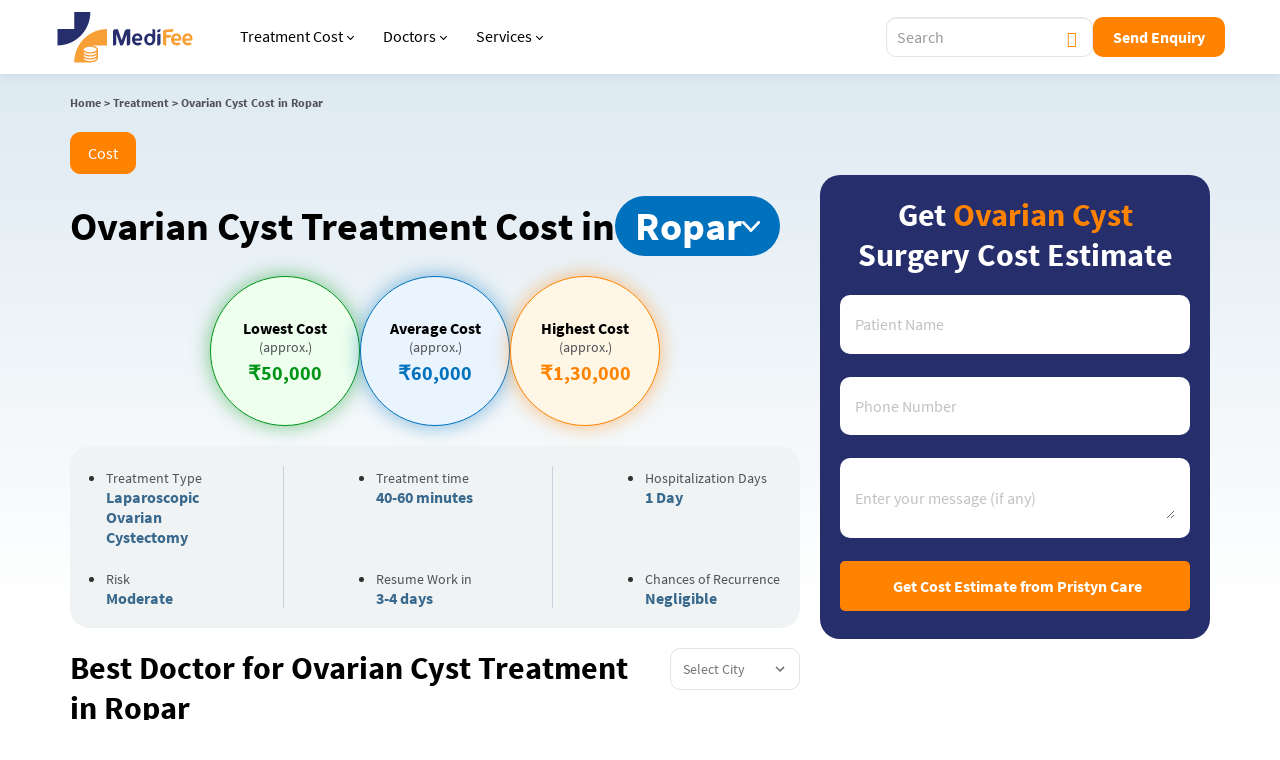

--- FILE ---
content_type: text/html; charset=UTF-8
request_url: https://www.medifee.com/treatment/ovarian-cyst-surgery-cost-in-ropar/
body_size: 40902
content:

<!DOCTYPE html>
<html lang="en">
<head>
    <meta charset="utf-8">
    <meta http-equiv="X-UA-Compatible" content="IE=edge">
    <meta name="viewport" content="width=device-width, initial-scale=1">

    <title>Ovarian Cyst Treatment Cost in Ropar - Get Cost Estimate</title>
            <meta name="description" content="The average cost of ovarian cyst treatment in Ropar is between Rs. <Lowest cost> and Rs. <Highest cost>. But, patients typically have to bear different treatment costs, depending on the type of treatment they're undergoing, the extent of their condition, etc." />
            <link rel="canonical" href="https://www.medifee.com/treatment/ovarian-cyst-surgery-cost-in-ropar/" />
    
    <link rel='next' href='https://www.medifee.com/treatment/ovarian-cyst-surgery-cost-in-ropar/page=2' />
<meta name='robots' content='index, follow, max-snippet:-1, max-video-preview:-1, max-image-preview:large'>
    <!-- common header meta information -->
<link rel="stylesheet" href="/css/bootstrap.min.css">
<link rel="stylesheet" href="/style.css?v=1.3"> <!-- media="print" onload="this.media='all'" -->

<meta name="format-detection" content="telephone=no">
<link rel="shortcut icon" href="/images/favicon.png">
<script type="application/ld+json">
{
    "@context" : "https://schema.org",
    "@type" : "Organization",
    "Name" : "GHV Advanced Care Pvt Ltd",
    "URL" : "https://www.medifee.com/",
    "address": {
        "@type": "PostalAddress",
        "addressLocality": "Gurugram",
        "addressRegion": "Haryana",
        "postalCode": "122102",
        "streetAddress": "Capital Cyberscape, 2nd floor
        Sector 59, Gurugram, Haryana 122102.
        ",
        "telephone" : "08065105246",
        "contactType" : "Customer Service"
    },
    "logo" : "https://www.medifee.com/images/medifee-logo.svg",
    "sameAs" : [
        "https://www.facebook.com/medifee/",
        "https://in.linkedin.com/company/medifee-com",
        "https://twitter.com/medifee_com"
    ]
}
</script>
<script type="application/ld+json"> 
{
    "@context": "https://schema.org",
    "@type": "WebPage",
    "name": "Hospitals & Diagnostics Prices in India",
    "description": "MediFee provides costs for medical and diagnostic tests in India. Also get prices of hospital services, treatments and health checkups.",
    "url": "https://www.medifee.com/"
}
</script>
<link href="/vendor/selectstyle/selectstyle.css" rel="stylesheet" media="print" onload="this.media='all'">
<style>
    /* body {font-family: 'Montserrat', sans-serif !important;} */
    .navbar-inverse {background-color: #FAFBFC;}
    /* h1,h2,h3,h4,h5,h6,p,ul,li,a {font-family: 'Montserrat', sans-serif !important;} */

    .d-flex {display: flex !important;}
    .align-items-center {align-items:center !important;}
    .justify-content-center {justify-content: center !important;}
    .mr-10 {margin-right: 10px;}
    .mb-5 {margin-bottom: 5px !important;}
    .mb-10 {margin-bottom: 10px !important;}
    .mb-20 {margin-bottom: 20px !important;}
    .mb-30 {margin-bottom: 30px !important;}
    .ptb-60 {padding-top: 60px !important;padding-bottom: 60px !important;}
    .ptb-90 {padding-top: 90px !important;padding-bottom: 90px !important;}
    .text-white {color:#ffffff;}
    @media screen and (max-width: 767px){
        body {padding-top:50px;}
        .navbar-inverse {height:50px;}
        .navbar-inverse .container>.navbar-header {background-color: #fff; box-shadow: 0px 0px 10px rgb(0 0 0 / 10%);}
        .navbar-toggle {margin: 0 15px;height: 50px;float: left;}

        .pristyn-btns .global-appointment-btn button {font-size: 14px; font-weight: 700;}
        .pristyn-btns .pristyn_call_no {font-size: 14px; font-weight: 700;}
    }

    .navbar-inverse .navbar-nav>li>a{color:#000 !important;display: flex; align-items: center; font-size: 16px; font-weight: 500;}
    .dropdown-menu {border: 1px solid #eee;border-radius: 10px !important;box-shadow: 0 11px 12px rgb(0 0 0 / 20%);}
    .dropdown-menu>li>a {padding: 5px 20px; font-weight: 400; line-height: 1.6; color: #2c2c2c; font-size: 16px;}
    .dropdown-menu>li>a:hover, .dropdown-menu>li>a:focus {background-color: #F9A037;color:#262F6C;}
    .caret-ang {margin-left: 5px;border: solid;border-width: 0 1px 1px 0;padding: 2px;transform: rotate(45deg);-webkit-transform: rotate(45deg);}
    .navbar .pristyn-btns .pristyn_call_no {    display: inline-flex;
    vertical-align: middle;
    align-items: center;
    gap: 4px;border-radius: 10px; font-weight: 600; font-size: 16px; text-decoration: none;}
    .navbar .pristyn-btns .pristyn_call_no span {font-weight: 600 !important;}
    .navbar .pristyn-btns .global-appointment-btn button {border-radius: 10px;font-weight: 600; font-weight: 600; font-size: 16px; text-decoration: none;}
    #display_results {top: 36px;width: 100%;background: rgba(255,255,255,1);padding: 0;position: absolute;z-index: 10;box-shadow: 0 2px 5px rgb(0 0 0 / 40%);border-radius: 0 0 5px 5px;}
    #display_results .result li {padding: 10px 15px;text-align: left;border-bottom: 1px solid #eee;font-size: 16px; line-height: 1.4;font-weight:normal;color: #2c2c2c;}
    #display_results .result li a {text-decoration: none;padding: 0;width: 100%;display: block;color: #2c2c2c;font-size: 16px; line-height: 1.4;}
    #display_results .result li a strong {color: #F9A037;}
    @media screen and (min-width:1170px){
        .dropdown:hover .dropdown-menu {display: block;}
        .dropdown-menu {margin-top: 0px;}
    }
    @media screen and (min-width:768px){
        .mt-30-desktop{
            margin-top:30px;
        }
    }
    @media screen and (max-width:767px){
        .mt-30-desktop{
            margin-top:15px;
        }
        .navbar-brand {margin-left: -15px;}
        .navbar-nav {margin: 0 -15px;max-height: calc(100vh - 200px); overflow: scroll;}
        .navbar-nav li.dropdown {border-bottom: 1px solid rgba(0,0,0,0.1);}
        .navbar-nav>li>.dropdown-menu {background:#F0F0F6 !important;border-radius: 0 !important;}
        .navbar-inverse.menu-open {background-color: #000000;}
        .navbar-inverse .navbar-nav>li>a{padding: 15px; max-width:70%;font-weight: 600; color: #2c2c2c !important;}
        .navbar-inverse .navbar-nav .open .dropdown-menu>li>a {color: #2c2c2c;font-weight: 500;font-size: 16px;border-bottom: 1px solid #E1E1F2;padding:10px 15px;}
        .navbar-inverse .navbar-toggle.collapsed ~ .navbar-collapse {
                transition: left 400ms ease-in;
            }
        .navbar-fixed-top .navbar-collapse{background: #fff; border: unset; height: 100vh; width: 80vw; position: fixed;left:15px; top:0;overflow:visible;}
        .navbar-fixed-top .navbar-collapse.collapse {left: -100%;transition: left 0s ease;display: block;}
        .navbar-fixed-top .navbar-collapse.in {left: 15px;transition: left 400ms ease-in-out;}
        body.menu-open {overflow: hidden;}
        body.menu-open::after{content: ''; display: block; position: fixed; top: 0; bottom: 0; left: 0; right: 0; width: 100%; height: 100%; z-index: 1001; background: rgba(0,0,0,0.9);}
        span.caret.show-mobile {position: absolute; right: 40px; border-top: 10px solid #262F6C; border-right: 10px solid transparent; border-left: 10px solid transparent; top: 20px;}

        #mob-search {float: right;height: 50px;margin: 0 15px;}
    }

    #select_style {height: 40px !important;}
    #bookAppointmentPristynMobileApp #select_style {height: 50px !important;border: 2px solid #FF8300 !important; border-radius: 8px !important;background-color: #fff !important;}
    #bookAppointmentPristynMobileApp #select_style .ss_text {font-size: 14px !important;}
    #select_style .ss_text {font-size:16px;color:gray;}

    .overlay {height: 100%;width: 100%;display: none;position: fixed;z-index: 10001;top: 0;left: 0;background-color: rgba(38,47,108, 0.98);}
    .overlay-content {position: absolute;bottom: 0;width: 100%;text-align: center;margin: auto;background: #ffffff;height: auto;padding: 20px 20px 10px 20px;display: block;}
    .overlay .closebtn {position: absolute;top: -70px;;right: 15px;font-size: 60px;cursor: pointer;color: white;}
    .overlay .closebtn:hover {color: #ccc;}
    .overlay input[type=text] {padding: 8px 15px;font-size: 16px;width: 100%;background: rgba(224,231,255,0.2);border: 1px solid #B5C6FF;border-radius: 6px;}
    .overlay button {padding: 8px;font-size: 16px;border: none;cursor: pointer;position: absolute;right: 0;background: unset;width: 50px; top:0;}
    .overlay .popular-search {text-align: left; margin-top: 20px;}
    .overlay .popular-search h4 {font-size: 14px;font-weight: 600;color: #2C2C2C;}
    .overlay .popular-search ul {list-style: none;padding: 0;font-size: 14px;font-weight: 600;line-height: 1;}
    .overlay .popular-search ul li {padding: 8px;border: 1px solid #2c2c2c;float: left;border-radius: 5px;margin-right: 10px;margin-bottom: 10px;}
    .overlay .popular-search ul li a {color: #2c2c2c; text-decoration: none;}
    #display_results_mob ul {max-height: 55vh;overflow: scroll;padding: 20px;margin: 0;}
    #display_results_mob ul li {padding: 10px 0; color: #fff;font-size: 16px;line-height: 1.2;}
    #display_results_mob ul li:not(:last-of-type) {border-bottom: 1px solid rgba(255,255,255,0.3);}
    #display_results_mob ul li a {color: #fff;font-size: 16px;line-height: 1.2;}
    #display_results_mob ul li strong {color:#F9A037;}
    @media screen and (max-width:1200px){
        #searchform{
            display:none;
        }
    }
    @media screen and (max-width:992px){
        /* .navbar .pristyn-btns .pristyn_call_no span{
            display:none;
        } */
        .pristyn-btns .global-appointment-btn button,
        .pristyn-btns .pristyn_call_no{
            padding: 0 10px;
        }
        .navbar .pristyn-btns .global-appointment-btn button,
        .navbar .pristyn-btns .pristyn_call_no {
            font-size: 14px;
        }
        .nav>li>a {
            padding: 10px 8px;
        }
        .navbar-brand {
            width: 120px;
            margin-right: 5px;
        }
        body {
            padding-top: 50px;
        }
    }
</style>    
    <style>
        body {background-color: #ffffff;}
        .navbar-inverse {background-color: #fff; box-shadow: 0px 0px 10px rgb(0 0 0 / 10%);}
        .panel-primary,.panel-default {box-shadow: 0 0px 20px 0 rgb(11 77 204 / 15%); border-radius: 15px; border-color: transparent;background-color: #ffffff;}
        .btn-primary.btn-sm.odg {font-size: 16px;line-height: 1;padding: 8px 16px;font-weight: 600;}
        #searchform .lead {margin-bottom: 0;}
        .sidebar-listing {background: #FFFFFF;box-shadow: 0 0px 20px 0 rgb(11 77 204 / 15%);border-color: transparent;border-radius: 15px;padding: 15px;margin-top:0;margin-bottom: 20px;}
        .breadcrumb {background-color: #f7f8fb;}
        ul.test li {line-height: 1.2;margin-bottom: 15px;}
        #bottomlinks {display: none;}
        .content-body {padding: 25px;}
        @media screen and (max-width:767px){
            #searchform .form-group {margin: 0;}
            #searchform .btn-primary {margin-top: 10px;border-radius: 30px;padding: 0px 30px;}
            .content-body {padding: 15px;}
        }
        #getCostEstimate .cost-estimate-content .cost-distribution .text-center .graph span.bar1 {-webkit-animation: bar1 5s infinite;}
        #getCostEstimate .cost-estimate-content .cost-distribution .text-center .graph span.bar2 {-webkit-animation: bar2 5s infinite;}
        #getCostEstimate .cost-estimate-content .cost-distribution .text-center .graph span.bar3 {-webkit-animation: bar3 5s infinite;}
        #getCostEstimate .cost-estimate-content .cost-distribution .text-center .graph span.bar4 {-webkit-animation: bar4 5s infinite;}
        @-webkit-keyframes bar1 {  
            0% { background-color: rgba(248,159,54,0.25); }
            20%,80% { background-color: rgba(248,159,54,0.55); }
            100% { background-color: rgba(248,159,54,0.25); }
        }
        @-webkit-keyframes bar2 {  
            0%,20% { background-color: rgba(248,159,54,0.25); }
            40%,80% { background-color: rgba(248,159,54,0.70); }
            100% { background-color: rgba(248,159,54,0.25); }
        }
        @-webkit-keyframes bar3 {  
            0%,20%,40% { background-color: rgba(248,159,54,0.25); }
            60%,80% { background-color: rgba(248,159,54,0.85); }
            100% { background-color: rgba(248,159,54,0.25); }
        }
        @-webkit-keyframes bar4 {  
            0%,20%,40%,60% { background-color: rgba(248,159,54,0.25); }
            80% { background-color: rgba(248,159,54,1); }
            100% { background-color: rgba(248,159,54,0.25); }
        }
        .procedure-features.hide-mobile {display: block !important;}
        @media screen and (max-width: 767px){
            .procedure-features.hide-mobile {display: none !important;}
        }

        #pristyn-inv-col .pristyn-inv {position: relative;}
        #pristyn-inv-col .pristyn-inv .panel-body {padding: 25px;}
        #pristyn-inv-col .pristyn-inv .inventory-details {display:flex;align-items: center;}
        #pristyn-inv-col .pristyn-inv .inventory-details span {background-color: #ffffff; width: 200px; max-width:120px; min-height: 80px; display: flex; align-items: center; padding: 10px;margin-right:10px;flex:1;}
        #pristyn-inv-col .pristyn-inv .inventory-details span img {width:100%; height:auto;}
        @media screen and (max-width:767px) {
            #pristyn-inv-col .pristyn-inv .panel-body {padding: 15px;}
            #pristyn-inv-col .pristyn-inv .inventory-details {align-items: flex-start;flex-direction: column;}
            #pristyn-inv-col .pristyn-inv .card-inline-table{font-size: 13px;table-layout: auto;width: 100%;}
            #pristyn-inv-col .pristyn-inv .inventory-details span {width: 100%;min-height: unset;padding: 0;margin: 0;margin-bottom: 15px;}
            #pristyn-inv-col .pristyn-inv .pristyn-features .record-row {flex-direction: column;}
            #pristyn-inv-col .pristyn-inv .pristyn-features .item {width:100%;}
        }

        @media screen and (max-width:767px) {
            .price-table{font-size: 13px;table-layout: auto;width: 100%;}
        }

        .panel>.table-bordered, .panel>.table-responsive>.table-bordered {border: 1px solid #F9A037;}
        .col-lg-9 {padding-left: 0;}
        @media screen and (max-width:1024px) {
            .col-lg-9 {padding-right: 0;}
        }
        @media screen and (max-width:767px) {
            .col-lg-9 {padding: 0 15px;}
        }
        .pagination {width: 100%;display: flex;justify-content: center;}
        .pagination>li {display: flex;margin: 5px;align-items: center;flex-wrap: nowrap;flex-direction: row;}
        .pagination>li:first-child>a {border-bottom-left-radius: 20px;border-top-left-radius: 20px;}
        .pagination>li:last-child>a {border-bottom-right-radius: 20px;border-top-right-radius: 20px;}
        .pagination>li>a, .pagination>li>span {position: relative;float: unset;padding: unset;line-height: 1;text-decoration: none;color: #fff;background-color: #262F6C;border: unset;margin-left: -1px;border-radius: 20px;height: 40px;width: 40px;display: flex;align-items: center;justify-content: center;}
        .pagination>.active>a, .pagination>.active>span, .pagination>.active>a:hover, .pagination>.active>span:hover, .pagination>.active>a:focus, .pagination>.active>span:focus {z-index: 2;color: #fff;background-color: #FF8300;border-color: unset;cursor: default;}
        .pagination>li>a:hover, .pagination>li>span:hover, .pagination>li>a:focus, .pagination>li>span:focus {color: #ffffff;background-color: #F9A037;border-color:unset;}

        /* new css */
        /* form css */
        .form-container {
            color: #fff;
            background: #262F6C;
            border-radius: 20px;
            padding: 20px;
            width: 100%;
        }
        .form-container .heading {
            color: #FFF;
            text-align: center;
            font-size: 32px;
            font-style: normal;
            font-weight: 600;
            line-height: normal;
            margin: 0 0 20px;
        }
        .form-container .heading span{
            color: #FF8300;
            font-weight: 700;
        }
        .form-container .forms {
            display: grid;
            grid-template-columns: 1fr;
            grid-template-rows: 1fr;
        }
        .form-container .forms > form {
            line-height: normal;
            transition: .3s ease;
            transition-property: transform,filter;
            grid-column: 1/-1;
            grid-row: 1/-1;
        }
        .form-container form > div:not(:last-child) {
            margin-bottom: 20px;
        }
        .form-container form .input-item-container {
            font-size: 14px;
            font-weight: 400;
            color: #C1C1C1;
            position: relative;
            background: #fff;
            border-radius: 10px;
            padding: 15px;
        }
        .form-container form .input-item-container + .input-error-msg {
            margin: 0;
            height: 0;
            transition: .2s ease;
            transition-property: height,filter,margin;
            color: #dc332e;
            font-size: 13px;
            font-weight: 500;
            filter: opacity(0);
            padding-top: 3px;
        }
        .form-container form .input-item-container input {
            margin: 0;
            padding: 0;
            width: 100%;
            max-width: 100%;
            display: block;
            font: inherit;
            color: #505257;
            outline: none;
            border: none;
            text-align: left;
            background: 0 0;
            padding-top: calc(15px/2);
            font-weight: 500;
            -webkit-transition: .1s ease-out;
            transition: .1s ease-out;
            -webkit-transition-property: color,border;
            transition-property: color,border;
            line-height: 1.5;
            height: auto;
        }
        .form-container form .input-item-container label {
            display: block;
            font-size: clamp(12px,3vw,16px);
            pointer-events: none;
            color: #C1C1C1;
            -webkit-transition: .15s ease;
            transition: .15s ease;
            -webkit-transition-property: top,font-size,-webkit-transform;
            transition-property: top,font-size,-webkit-transform;
            transition-property: transform,top,font-size;
            transition-property: transform,top,font-size,-webkit-transform;
            position: absolute;
            top: 50%;
            -webkit-transform: translate(0,-50%);
            transform: translate(0,-50%);
            font-weight: 500;
        }
        .form-container form .input-item-container[data-input-filled=true] label, 
        .form-container form .input-item-container input:focus~label,
        .form-container form .input-item-container textarea:focus~label {
            color: #3d7cc9;
            font-size: 12px;
            -webkit-transform: none;
            transform: none;
            top: calc(15px/2);
        }
        .input-item-container textarea{
            border:none;
            width:100%;
            color:#505257;
            padding-top: 8px;
        }
        .input-item-container textarea:focus-visible{
            border:none;
            outline:none;
        }
        .form-container form .input-item-container .popover-icon-container{
            --arrow-rotation: 90deg;
            position: absolute;
            right: 0;
            top: 50%;
            -webkit-transform: translate(-0.8rem,-50%);
            transform: translate(-0.8rem,-50%);
            padding: 0.7em;
            height: 2rem;
            width: 2rem;
            border-radius: 100%;
            display: -ms-grid;
            display: grid;
            place-content: center;
        }
        .form-container form .input-item-container .popover-icon-container .arrow{
            -webkit-transition: .2s ease;
            transition: .2s ease;
            -webkit-transition-property: -webkit-transform;
            transition-property: -webkit-transform;
            transition-property: transform;
            transition-property: transform,-webkit-transform;
            -webkit-transform: rotate(var(--arrow-rotation));
            transform: rotate(var(--arrow-rotation));
        }
        .form-container form .input-item-container .drop-down-body {
            display: none;
            position: absolute;
            z-index: 1;
            top: calc(100% + 1px);
            left: 0;
            width: 100%;
            max-height: calc(((24px + (7px*2))*3) + 15px);
            overflow-y: auto;
            background: #fff;
            border-radius: 10px;
            border: 1px solid #c3c3c3;
        }
        .form-container form .input-item-container .drop-down-body .drop-down-item {
            width: 100%;
            max-width: 100%;
            display: block;
            font: inherit;
            outline: none;
            border: none;
            text-align: left;
            background: 0 0;
            cursor: pointer;
            margin: 0.8rem auto;
            padding: 0 0.8rem 0.8rem;
            letter-spacing: normal;
            text-transform: none;
            color: #505257;
        }
        .form-container form .input-item-container .drop-down-body .drop-down-item:not(:last-child) {
            border-bottom: 0.5px solid #edf0f5;
        }
        .form-container form .common-form-button {
            cursor: pointer;
            color: inherit;
            font: inherit;
            outline: 0;
            border: none;
            text-align: center;
            background: #FF8300;
            border-radius: 5px;
            font-size: 1rem;
            font-weight: 700;
            width: 100%;
            display: grid;
            grid-auto-flow: column;
            justify-content: center;
            align-items: center;
            gap: 0.5rem;
            padding: 15px 1em;
            margin: 10px 0 0;
            -webkit-transition: .2s ease;
            transition: .2s ease;
            -webkit-transition-property: -webkit-filter;
            transition-property: -webkit-filter;
            transition-property: filter;
            transition-property: filter,-webkit-filter;
            pointer-events: all;
            -webkit-filter: opacity(1) grayscale(0);
            filter: opacity(1) grayscale(0);
        }
        .form-container form .info-message {
            font-size: 18px;
            color: #dc332e;
            margin-top: 8px;
        }
        .form-container form .info-message[data-is-error=false] {
            color: #00b079;
        }
        .form-container form .loader-spinner {
            filter: opacity(0);
            transition: .2s ease;
            transition-property: filter,width,border-width;
            pointer-events: none;
            border-radius: 100%;
            width: 0;
            border: 5px solid rgba(255,255,255,.5);
            border-top: 5px solid #fff;
            position: relative;
            aspect-ratio: 1/1;
            animation: thatSpinnerAnimation .5s linear infinite;
            border-width: 0;
        }
        @keyframes thatSpinnerAnimation {
            0% {
            transform: rotate(0deg);
            }
        
            100% {
            transform: rotate(360deg);
            }
        }
        .form-container form[data-show-loader=true] .loader-spinner {
            filter: opacity(1);
            width: 1.4rem;
            border-width: 4px;
        }
        .form-container form .book-text {
            color: #fff;
            font-size: 16px;
            font-weight: 600;
        }
        .form-container form .input-item-container[data-show-dropdown=true] .drop-down-body {
            display: block;
            z-index: 9999;
        }
        .forms form .input-item-container[data-input-error="true"] + .input-error-msg {
            height: auto;
            filter: opacity(1);
            padding-top: 5px;
            text-align: left;
            display:block;
        }
        .popular_city_div{
            display: grid;
            grid-template-columns: repeat(4, 1fr);
            gap: 10px;
            margin-top:20px;
        }
        .popular_city_item{
            color: #000;
            text-align: center;
            font-size: 14px;
            font-style: normal;
            font-weight: 400;
            line-height: normal;
            background-color:#fff;
            padding:9px 2px;
            border-radius:10px;
            cursor: pointer;
        }
        @media (min-width: 992px){
            .form-container {
                max-width: 390px;
                margin-inline: auto;
            }
        }
        /* form css */
        
        .page_wapper-content{
            display: inline-grid;
            vertical-align: middle;
            align-items: flex-start;
            grid-template-columns: minmax(0, 1fr) minmax(0, 390px);
            column-gap: 20px;
            row-gap: 20px;
            width: 100%;
        }
        .breadcrumb-wrapper {
            padding-top:20px;
        }
        .breadcrumb-wrapper .breadcrumb-text,
        .breadcrumb-wrapper .breadcrumb-seprator{
            color: #505257;
            font-size: 12px;
            font-style: normal;
            font-weight: 600;
            line-height: normal;
        }
        .breadcrumb-wrapper .breadcrumb-text:hover,
        .page-top-interlinking .page-top-interlinking-item:hover{
            text-decoration:none;
        }
        .page-top-interlinking{
            display:inline-flex;
            gap:10px;
            margin-top:20px;
            width: 100%;
            vertical-align: middle;
            align-items: center;
        }
        .page-top-interlinking .page-top-interlinking-item{
            border-radius: 10px;
            border: 1px solid #505257;
            background: #FFF;
            color: #505257;
            text-align: center;
            font-size: 16px;
            font-style: normal;
            font-weight: 400;
            line-height: normal;
            padding:10px 17px;
        }
        .page-top-interlinking .page-top-interlinking-item.current{
            background: #FF8300;
            color: #ffffff;
            border-color:#FF8300;
        }
        .page-main-heading{
            color: #000;
            font-size: 40px;
            font-style: normal;
            font-weight: 700;
            line-height: normal;
            margin:0px;
        }
        .page-main-heading-part{
            display: inline-flex;
            width: 100%;
            vertical-align: middle;
            align-items: center;
            margin-top:22px;
            gap: 10px;
        }
        /* .page-main-heading span{
            font-size:0px;
        } */
        .page-main-heading.show-span span{
            font-size:inherit;
        }
        .page-main-heading-part .heading-city-dropdown{
            position: relative;
            display: inline-block;
        }
        .page-main-heading-part .heading-city-dropdown .selected_part{
            background: #0071BC;
            border-color: #0071BC;
            color:#fff;
            border-radius:30px;
            padding:5px 20px 5px 20px;
            font-size: 40px;
            font-style: normal;
            font-weight: 700;
            line-height: normal;
            display: inline-flex;
            vertical-align: middle;
            align-items: center;
            justify-content: center;
            position: relative;
            gap: 20px;
            cursor: pointer;
        }
        .page-main-heading-part .heading-city-dropdown .dropdown_part{
            display: none;
            position: absolute;
            z-index: 1;
            width: 100%;
            max-height: calc(((30px + (7px*2))*3) + 30px);
            overflow-y: auto;
            background: #fff;
            border-radius: 30px;
            border: 1px solid #0071BC;
        }
        .page-main-heading-part .heading-city-dropdown .dropdown_part::-webkit-scrollbar-thumb {
            background-color: #b4b4b4;
            border: 4px solid transparent;
            border-radius: 8px;
            background-clip: padding-box;			
        }
        .page-main-heading-part .heading-city-dropdown .dropdown_part::-webkit-scrollbar {
            width: 13px;
        }
        .page-main-heading-part .heading-city-dropdown .dropdown_part::-webkit-scrollbar-track {
            margin-bottom:20px;
        }
        .page-main-heading-part .heading-city-dropdown .dropdown_part a {
            width: 100%;
            max-width: 100%;
            display: block;
            font-size: 16px;
            font-weight:400;
            outline: none;
            border: none;
            text-align: left;
            background: 0 0;
            cursor: pointer;
            margin: 0.8rem auto;
            padding: 0 0.8rem 0.8rem;
            letter-spacing: normal;
            text-transform: none;
            color: #505257;
        }
        .page-main-heading-part .heading-city-dropdown .dropdown_part a:hover,
        .page-main-heading-part .heading-city-dropdown .dropdown_part a:focus {
            text-decoration:none;
        }
        .page-main-heading-part .heading-city-dropdown .dropdown_part a:not(:last-child) {
            border-bottom: 0.5px solid #edf0f5;
        }
        .page-main-heading-part .heading-city-dropdown .dropdown_part a:last-child {
            margin-bottom:0px;
        }
        .page-main-heading-part .heading-city-dropdown.show-dropdown .selected_part{
            border-bottom-left-radius: 0px;
            border-bottom-right-radius: 0px;
        }
        .page-main-heading-part .heading-city-dropdown.show-dropdown .dropdown_part{
            display:block;
            /* z-index: 9999; */
            border-top-left-radius: 0px;
            border-top-right-radius: 0px;
            border-top-width: 0px;
        }
        .fixed-form {
            display: grid;
            align-items: flex-start;
            position: sticky;
            top: 175px;
            row-gap: 30px;
        }
        .cost-pricing {
            text-align:center;
            margin-top:20px;
        }
        .cost-pricing--inner {
            display: inline-flex;
            vertical-align: middle;
            align-items: center;
            justify-content: center;
            gap: 70px;
            position: relative;
        }
        .cost-pricing-item {
            background: #EEFFED;
            border: 1px solid #009517;
            filter: drop-shadow(0px 0px 10px rgba(0, 149, 23, 0.50));
            width: 150px;
            height: 150px;
            text-align: center;
            vertical-align: middle;
            align-items: center;
            display: flex;
            flex-direction: column;
            justify-content: center;
            border-radius: 100%;
        }
        .cost-pricing-item.average {
            background: #E9F4FF;
            border-color: #0071BC;
            filter: drop-shadow(0px 0px 10px rgba(0, 113, 188, 0.50));
        }
        .cost-pricing-item.highest {
            background: #FFF6E6;
            border-color: #FF8300;
            filter: drop-shadow(0px 0px 10px rgba(255, 131, 0, 0.50));
        }
        .cost-pricing-item-text,
        .cost-pricing-item-sub-text,
        .cost-pricing-item-price{
            color: #000;
            text-align: center;
            font-size: 16px;
            font-style: normal;
            font-weight: 600;
            line-height: normal;
            margin:0px;
        }
        .cost-pricing-item-sub-text{
            color: #505257;
            font-size: 14px;
            font-weight: 400;
        }
        .cost-pricing-item-price{
            color: #009517;
            font-size: 20px;
            font-weight: 700;
            margin-top:4px;
        }
        .cost-pricing-item.average .cost-pricing-item-price{
            color: #0071BC;
        }
        .cost-pricing-item.highest .cost-pricing-item-price{
            color: #FF8300;
        }
        .cost-pricing--inner:after {
            content: "";
            position: absolute;
            width: 100%;
            height: fit-content;
            z-index: -1;
            top: 50%;
            bottom: 0;
            right: 0;
            left: 0;
            margin-left: auto;
            margin-right: auto;
            transform: translateY(-50%);
            border: 2px dashed #C1C1C1;
            padding:0px;
            margin:0px;
        }

        .cost-page-details{
            background:#EFF3F4;
            border-radius:20px;
            padding:20px;
            width:100%;
            margin-top: 20px;
        }
        .cost-page-details-list{
            display: grid;
            grid-template-columns: repeat(3, minmax(0, 135px));
            justify-content: space-between;
            padding-inline-start: 16px;
            row-gap: 20px;
            background: linear-gradient(#C6D3DF,#C6D3DF) center/1px 100% no-repeat, linear-gradient(#C6D3DF,#C6D3DF) center/1px 100% no-repeat;
            background-position: 28% 0, 67% 0;	
            margin:0px;
        }
        .cost-page-details .cost-page-details-list-text,
        .cost-page-details .cost-page-details-list-value{
            color: #505257;
            font-size: 14px;
            font-style: normal;
            font-weight: 400;
            line-height: normal;
            margin:0px;
        }
        .cost-page-details .cost-page-details-list-value{
            color: #3A698E;
            font-size: 16px;
            font-weight: 600;
        }

        .page-doctor-part-top {
            padding: 20px 0;
            gap: 10px;
            text-align: left;
            grid-template-columns: 1fr minmax(0, 130px);
            display: grid;
            justify-content: space-between;
        }
        .page-doctor-part-top h2 {
            color: #000;
            font-size: 32px;
            font-style: normal;
            font-weight: 600;
            line-height: normal;
            margin:0px;
        }
        .doctor-filter-by-city{
            border-radius: 10px;
            border: 1px solid #E3E3E3;
            background: #FFF;
            position: relative;
            width: auto;
            padding: 10px;
            display: grid;
            grid-template-columns: minmax(0, 1fr) auto;
            height: fit-content;
        }
        .doctor-filter-by-city input {
            outline: none;
            border: none;
            text-align: start;
            color: #303030;
            font-size: 14px;
            font-style: normal;
            font-weight: 400;
            line-height: normal;
        }
        .doctor-filter-by-city .arrow_icons {
            display: grid;
            place-content: center;
            margin: 0;
            transform: rotate(0deg);
            transition: 0.2s ease-in;
            color: #6C6A6A;
            cursor: pointer;
            font-weight: 600;
        }
        .doctor-filter-by-city .list_of_city {
            position: absolute;
            top: 2.8em;
            left: 0px;
            right: 0px;
            width: 100%;
            background-color: white;
            border: 1px solid rgb(221, 214, 214);
            max-height: 10em;
            overflow-y: scroll;
            overflow-x: hidden;
            border-radius: 5px;
            box-shadow: 0px 3px 3px rgb(228, 221, 221);
            display: none;
            transition: all 0.2s ease-in;
            z-index: 1;
        }
        .doctor-filter-by-city .list_of_city .no-results-div {
            display: none;
            padding: 0.4em;
            font-size: 0.95em;
            cursor: pointer;
            text-transform: capitalize;
            opacity: .8;
        }
        .doctor-filter-by-city ul {
            justify-content: flex-start;
            align-items: stretch;
            padding: 0px;
            margin: 0px;
            list-style: none;
        }
        .doctor-filter-by-city .list_of_city ul li {
            transition: .2s ease;
            transition-property: background-color;
            color: inherit;
            padding: 0.4em;
            font-size: 0.95em;
            cursor: pointer;
            text-transform: capitalize;
            word-wrap: break-word;
            border-bottom: 1px solid #e0e0e0;
        }
        .doctors-list,
        .hospitals-list-part {
            display: inline-grid;
            vertical-align: middle;
            align-items: flex-start;
            width: 100%;
            gap: 10px;
            grid-template-columns: 1fr 1fr;
        }
        .doctors-list__item {
            width: 100%;
        }
        .doctor_card {
            border-radius: 20px;
            border: 1px solid #E3E3E3;
            background: #FFF;
            padding: 20px;
            position: relative;
            display: grid;
        }
        .doctor_card_details {
            gap: 10px;
            display: inline-grid;
            grid-template-columns: 60px 1fr;
            width: 100%;
        }
        .doctor_card_details_image {
            width: 60px;
            height: 60px;
            border-radius: 10px;
        }
        .doctor_card_details_name{
            color: #000;
            font-size: 16px;
            font-style: normal;
            font-weight: 700;
            line-height: normal;
        }
        .doctor_card_details_general p {
            margin: 0;
            padding: 0;
            margin-bottom: 4px;
        }
        .doctor_card_details_general .doctor_card_details_qualification,
        .doctor_card_details_general .doctor_card_details_experience,
        .doctor_card_details_general .dot {
            color: #000;
            font-size: 14px;
            font-style: normal;
            font-weight: 400;
            line-height: normal;
            margin-bottom: 0;
        }
        .doctor_card_details_general p:last-child {
            margin-bottom: 0;
        }
        .doctor_card_details_charges span {
            color: #009517;
            font-size: 14px;
            font-style: normal;
            font-weight: 700;
            line-height: normal;
        }
        .doctor_card_details_charges span:not(:last-child) {
            margin-right: 9px;
            color: #000;
            font-size: 14px;
            font-style: normal;
            font-weight: 700;
            line-height: normal;
            text-decoration: line-through;
        }
        .doctor_card_rating_exp{
            display: flex;
            flex-direction: row;
            justify-content: space-between;
            align-items: center;
            gap: 10px;
            margin-top: 15px;
        }
        .doctor_card_category{
            display: flex;
            flex-wrap: wrap;
            align-items: center;
            gap: 5px;
            margin-top: 15px;
        }
        .doctor_card_ratingExp_item {
            display: flex;
            flex-direction: row;
            justify-content: center;
            align-items: center;
            gap: 0.5rem;
        }
        .doctor_card_ratingExp_item img {
            height: 19px;
            width: 19px;
        }
        .doctor_card_rating_exp .doctor_card_ratingExp_item p {
            margin-bottom: 0;
            white-space: initial;
            margin: 0;
            padding: 0;
            color: #000;
            font-size: 14px;
            font-style: normal;
            font-weight: 400;
            line-height: normal;
        }
        .doctor_card_category p{
            margin: 0;
            padding: 0;
            border:1px solid #85B2BD;
            background-color:#DDE9F1;
            color: #505257;
            font-size: 12px;
            font-style: normal;
            font-weight: 400;
            line-height: normal;
            padding:3px 8px;
            border-radius:10px;
        }
        .doctor_card_btnSection{
            display: inline-flex;
            justify-content: space-between;
            align-items: center;
            margin-top: 15px;
            gap: 10px;
            vertical-align: middle;
        }
        .doctor_card .treatment_BookAppointment {
            font-size: 16px;
            font-weight: 600;
            border-radius: 10px;
            border: none;
            cursor: pointer;
            /* white-space: nowrap; */
            width: 100%;
            padding: 10px;
            color: #fff;
            background-color: #ff8300;
            line-height: normal;
            /* height: 40px; */
        }
        .doctor_card .treatment_BookAppointment .call-us-text span{
            display:block;
        }
        .doctor-heading-experience {
            /* display: flex;
            flex-flow: row wrap;
            gap: 20px;
            list-style: none; */
            margin: 0;
            padding: 0;
            position: relative;
            width: fit-content;
            line-height: normal;
        }
        .doctor-heading-experience p{
            margin: 0;
            padding: 0;
            display: inline-block;
        }
        .doctor-heading-experience p.dot{
            margin: 0px 10px;
        }
        .doctor_card_btnSection a {
            border: 1px solid #0071BC;
            border-radius: 10px;
            padding: 10px;
            width: 120px;
            text-align: center;
            color: #0071BC;
            font-size: 16px;
            font-style: normal;
            font-weight: 400;
            line-height: normal;
            height: 100%;
            vertical-align: middle;
            align-items: center;
            justify-content: center;
            display: flex;
        }
        .view-all{
            color: #0071BC;
            text-align: center;
            font-size: 14px;
            font-style: normal;
            font-weight: 600;
            line-height: normal;
            margin-top:20px;
            display:block;
        }
        .doctor_card_btnSection a:hover,
        .view-all:hover{
            text-decoration:none;
        }
        .doctor-filter-by-city[data-show-dropdown='true'] .list_of_city {
            display: block;
        }
        .city-list-part {
            border-radius: 20px;
            border: 1px solid #E3E3E3;
            background: #FFF;
            padding: 20px;
            margin-top:30px;
        }
        .city-list-part__inner{
            position: relative;
        }
        .city-list-part h2{
            color: #000;
            font-size: 32px;
            font-style: normal;
            font-weight: 600;
            line-height: normal;
            margin-top:0px;
            margin-bottom:20px;
        }
        .table-content{
            border: 1px solid #E3E3E3;
            background: #FFF;
            padding-bottom:20px;
            border-radius:10px;
            overflow:hidden;
            position: relative;
        }
        .city-list-part table{
            width: 100%;
            border-collapse: separate !important;
        }
        .city-list-part table thead tr th{
            background-color:#EFF3F4;
            color:#000;			
            text-align: center;
            font-size: 16px;
            font-style: normal;
            font-weight: 600;
            line-height: normal;
            padding-top:20px;
            padding-bottom:20px;
            /* border-top:1px solid #E3E3E3; */
        }
        .city-list-part table thead tr th:not(:last-child),
        .city-list-part table tbody tr td:not(:last-child){
            border-right:1px solid #D9D9D9;
        }
        .city-list-part table thead tr th:first-child {
            padding-left:20px;
            padding-right:0;
            text-align: left;
            /* border-top-left-radius: 10px; */
            /* border-left:1px solid #E3E3E3; */
        }
        .city-list-part table thead tr th:last-child {
            /* border-right:1px solid #E3E3E3; */
            /* border-top-right-radius: 10px; */
        }
        .city-list-part table thead tr span:not(.highlight){
            color: #505257;
            font-size: 14px;
            font-weight: 400;
        }
        .city-list-part table thead tr span.highlight{
            color: #FF8300;
        }
        .city-list-part table tbody tr td:not(:first-child){
            text-align:center;
        }
        .city-list-part table tbody tr td{
            padding-top:15px;
            padding-bottom:15px;
            color: #000;
            font-size: 16px;
            font-style: normal;
            font-weight: 400;
            line-height: normal;
        }
        .city-list-part table tbody tr td a.link{
            color: #0071BC;
            text-decoration-line: underline;
        }
        .city-list-part table tbody tr td a.btn{
            background-color:#E2FFE7;
            border:1px solid #009517;
            color: #009517;
            font-size: 14px;
            font-style: normal;
            font-weight: 400;
            line-height: normal;
            padding:6px 10px;
            text-decoration:none;
            width:100px;
            height:auto;
            border-radius:15px;
        }
        .city-list-part table tbody tr td:first-child {
            padding-left:10px;
            padding-right:0;
            /* border-left:1px solid #E3E3E3; */
        }
        .city-list-part table tbody tr:first-child td{
            padding-top:30px;
        }
        .city-list-part table tbody tr td:last-child {
            /* border-right:1px solid #E3E3E3; */
            padding-right:10px;
        }
        .city-list-part table tbody tr:last-child td {
            /* border-bottom:1px solid #E3E3E3; */
            padding-bottom:30px;
        }
        /* .city-list-part table tbody tr:last-child td:first-child {
            border-bottom-left-radius: 10px;
        }
        .city-list-part table tbody tr:last-child td:last-child {
            border-bottom-right-radius: 10px;
        } */
        .page-content{
            margin-top:30px;
        }
        .page-content .in-box{
            border-radius: 20px;
            border: 1px solid #E3E3E3;
            background: #FFF;
            padding:20px;
        }
        .page-content .in-box table{
            width:100%;
        }
        .page-content .in-box table tr td{
            border: 1px solid #D9D9D9;
            padding:10px;
            word-break: break-all;
            white-space: inherit;
        }
        .page-content .in-box table tr:first-child td{
            background-color: #EFF3F4;
        }
        .page-content .in-box table tr:first-child td > *{
            font-weight:bold;
        }
        .page-content .in-box:not(:first-child){
            margin-top:20px;
        }
        /* .page-content .in-box :is(h1,h2,h3,h4,h5,h6){
            color: #000;
            font-size: 32px;
            font-style: normal;
            font-weight: 600;
            line-height: normal;
            margin:0px;
            display: inline-flex;
            width: 100%;
            justify-content: space-between;
            vertical-align: middle;
            align-items: center;
        } */
        .page-content .in-box :is(h1,h2,h3,h4,h5,h6):first-child{
			display: inline-flex;
			vertical-align: middle;
			align-items: center;
			justify-content: space-between;
			width: 100%;
			gap:10px;
		}
		.page-content .in-box h1{
			color: #000;
			font-size: 32px;
			font-style: normal;
			font-weight: 600;
			line-height: normal;
			margin:0px;
			display: inline-flex;
			width: 100%;
			justify-content: space-between;
			vertical-align: middle;
			align-items: center;
		}
		.page-content .in-box h2{
			font-size: 28px;
			margin:0px;
			font-weight:600;
			color: #000;
		}
		.page-content .in-box h3{
			font-size: 24px;
			margin:0px;
			font-weight:600;
			color: #000;
		}
		.page-content .in-box h4{
			font-size: 20px;
			margin:0px;
			font-weight:600;
			color: #000;
		}
		.page-content .in-box h5{
			font-size: 16px;
			margin:0px;
			font-weight:600;
			color: #000;
		}
		.page-content .in-box h6{
			font-size: 12px;
			margin:0px;
			font-weight:600;
			color: #000;
		}
        .page-content .in-box ul{
            padding:0px 0px 0px 20px;
            margin:0px;
        }
        .page-content .in-box p,
        .page-content .in-box ul li{
            color: #000;
            font-size: 16px;
            font-style: normal;
            font-weight: 400;
            line-height: normal;
            margin-bottom:0px;
        }
        .page-content .in-box *:not(:last-child){
            margin-bottom:20px;
        }
        .page-content .in-box .in-box-toggle{
            position: relative;
        }
        .page-content .in-box .in-box-toggle::before{
            content: '';
            position:absolute;
            right:0px;
            top: 50%;
            transform: translateY(-50%);
            background: url('/images/arrow-up.svg');
                background-repeat: no-repeat;
            background-size: cover;
            width: 20px;
            height: 12px;
            cursor: pointer;
            transition: .2s ease;
        }
        .page-left-part .page-content .in-box :is(h1,h2,h3,h4,h5,h6) span{
            margin:0px;
        }
        /* .page-content .in-box.closed *:not(:first-child){ */
        .page-content .in-box.closed > *:not(:first-child):not(h1, h2, h3, h4, h5, h6) {
            display:none;
        }
        .page-left-part .page-content .in-box.closed > :is(h1,h2,h3,h4,h5,h6):first-child{
            margin:0px;
        }
        .page-content .in-box.closed .in-box-toggle::before{
            transform: rotate(180deg) translateY(50%);
        }
        .top-footer {
            margin-top: 30px;
        }
        .inline-btn{
            display: inline-grid;
            grid-template-columns: 1fr 1fr;
            width: 100%;
            gap: 10px;
            margin-top: 20px;
        }
        .inline-btn-item{
            background-color: #FFF;
            border: 1px solid #0071BC;
            padding:16px 5px;
            text-align:center;
            color: #0071BC;
            font-size: 16px;
            font-style: normal;
            font-weight: 600;
            line-height: normal;
            width:100%;
            border-radius:10px;
            display:block;
        }
        .inline-btn-item.filled{
            background-color: #FF8300;
            border-color:#FF8300;
            color: #ffffff;
        }
        .inline-btn-item:hover,
        .inline-btn-item:focus-visible,
        .inline-btn-item:focus {
            text-decoration:none;
            outline:none;
        }
        tr.extra-row{
            display:none;
        }
        .show-more-city-list{
            text-align: center;
            position: absolute;
            left: 0;
            right: 0;
            background: linear-gradient(180deg, rgba(255, 255, 255, 0.00) 0%, #FFF 53.65%);
            bottom: 20px;
            height: 170px;
            display: flex;
            flex-direction: column;
            justify-content: flex-end;
            align-items: center;
            cursor: pointer;
        }
        .show-more-city-list--inner{
            background-color: #FFF;
            border: 1px solid #E3E3E3;
            border-radius:50px;
            padding:10px 15px;
            width:150px;
            display: inline-flex;
            vertical-align: middle;
            align-items: center;
            justify-content: space-between;
        }
        .show-more-city-list span{
            color: #0071BC;
            text-align: center;
            font-size: 14px;
            font-style: normal;
            font-weight: 400;
            line-height: normal;
            margin:0px;
        }
        .hospitals-list__inner{
            margin-top:30px;
        }
        .hospitals-list__inner h2{
            color: #000;
            font-size: 32px;
            font-style: normal;
            font-weight: 600;
            line-height: normal;
            margin-top:0px;
            margin-bottom:20px;
        }
        .hospitals-list-item{
            border-radius: 20px;
            border: 1px solid #E3E3E3;
            background: #FFF;
            padding:20px;
            height: 100%;
            display: flex;
                flex-direction: column;
        }
        .hospitals-list-item-top {
            display: grid;
            align-items: flex-start;
            gap: 10px;
            width: fit-content;
            grid-template: auto auto/auto auto;
            grid-template-areas:
                'hospital-image hospital-name'
                'hospital-image hospital-location';
        }
        .hospitals-list-item-top .hospital-image {
            height: auto;
            width:60px;
            border-radius: 10px;
            border: 1px solid #E3E3E3;			
            grid-area: hospital-image;
            height: 60px;
            object-fit: contain;
            object-position: center;
            padding: 5px;
        }
        .hospitals-list-item-top .hospital-name {
            grid-area: hospital-name;
            color: #000;
            font-size: 16px;
            font-style: normal;
            font-weight: 700;
            line-height: normal;
            padding:0px;
            margin:0px;
        }
        .hospitals-list-item-top .hospital-location {
            grid-area: hospital-location;
            color: #000;
            font-size: 14px;
            font-style: normal;
            font-weight: 400;
            line-height: normal;
            padding:0px;
            margin:0px;
            display: inline-flex;
            gap: 5px;
            vertical-align: middle;
        }
        .hospital-pricing{
            background: #EFF3F4;
            padding:10px;
            border-radius:10px;
        }
        .hospital-pricing-list {
            background-color: #FFF;
            border: 1px solid #85B2BD;
            padding:10px;
            border-radius:10px;
        }
        .hospital-pricing .hospital-pricing-heading{
            display: inline-flex;
            vertical-align: middle;
            align-items: center;
            justify-content: space-between;
            width: 100%;
            margin-bottom:10px;
        }
        .hospital-pricing .hospital-pricing-heading.no-margin{
            margin:0px;
        }
        .hospital-pricing .hospital-pricing-heading p{
            color: #000;
            font-size: 14px;
            font-style: normal;
            font-weight: 400;
            line-height: normal;
            margin:0px;
        }
        .hospital-pricing .hospital-pricing-heading img{
            cursor: pointer;
            transition: .2s ease;
        }
        .hospital-pricing-list p{
            margin: 0;
            display: inline-flex;
            vertical-align: middle;
            align-items: center;
            justify-content: space-between;
            width: 100%;
            color: #000;
            font-size: 14px;
            font-style: normal;
            font-weight: 400;
            line-height: normal;
        }
        .hospital-pricing-list p:not(:last-child){
            border-bottom: 1px solid #E3E3E3;
            padding-bottom: 10px;
        }
        .hospital-pricing-list p:not(:first-child){
            padding-top: 10px;
        }
        .hospitals-list-item-bottom{
            margin-top:auto;
        }
        .hospitals-list-item-bottom .inline-btn{
            margin-top:15px;
        }
        .hospitals-list-item-bottom .inline-btn-item{
            font-size: 12px;
            padding: 12px 5px;
        }
        .hospitals-list-item-middle{
            margin-top:10px;
        }
        .interlinking-part{
            margin-top: 30px;
        }
        .page-interlinking-list{
            border-radius: 20px;
            border: 1px solid #E3E3E3;
            background: #FFF;
            padding:20px;
        }
        .page-interlinking-list h2 {
            color: #000;
            font-size: 20px;
            font-style: normal;
            font-weight: 600;
            line-height: normal;
            margin:0px;
        }
        .interlinking-heading {
            display: inline-flex;
            vertical-align: middle;
            align-items: center;
            justify-content: space-between;
            width: 100%;
        }
        .interlinking-heading img{
            cursor: pointer;
            transition: .2s ease;
        }
        .page-interlinking-list ul{
            margin:0px;
            margin-top:20px;
            padding:0px;
            padding-left:20px;
            display: inline-grid;
            grid-template-columns: repeat(3, 1fr);
            width: 100%;
            row-gap: 10px;
            column-gap: 10px;
        }
        .page-interlinking-list.surgery-list ul{
            grid-template-columns: 1fr;
        }
        .page-interlinking-list ul li{
            max-width: 95%;
        }
        .page-interlinking-list ul li a{
            color: #000;
            font-size: 14px;
            font-style: normal;
            font-weight: 400;
            line-height: normal;
            text-decoration:none;
        }
        .page-interlinking-list ul li a:hover,
        .page-interlinking-list ul li a:focus{
            text-decoration:none;
        }
        .interlinking-part__inner .page-interlinking-list:not(:first-child){
            margin-top:30px;
        }
        .page-interlinking-list.closed img,
        .hospital-pricing .hospital-pricing-heading.no-margin img,
        .page-main-heading-part .heading-city-dropdown.show-dropdown .selected_part svg{
            transform:rotate(180deg);
        }
        iframe {
            display: block;
            border-style:none;
            margin:0 auto;
        }
        .form-section.for-mobile{
            display:none;
        }
        @media (max-width:1200px){
            .page_wapper-content {
                grid-template-columns: minmax(0, 1fr) minmax(0, 330px);
            }
            .cost-pricing--inner{
                gap: 30px;
            }
            .page-main-heading,
            .page-main-heading-part .heading-city-dropdown .selected_part {
                font-size: 36px;
            }
            .page-interlinking-list ul{
                grid-template-columns: repeat(2, 1fr);
            }
            .form-container .heading,
            .city-list-part h2,
            .hospitals-list__inner h2,
            .page-content .in-box :is(h1,h2,h3,h4,h5,h6):first-child{
                font-size: 24px;
            }
        }
        @media (max-width:992px){
            .page-right-part.fixed-form{
                display:none;
            }
            .page_wapper-content{
                grid-template-columns:1fr;
            }
            .page-main-heading-part{
                justify-content: center;
                flex-direction: column;
                gap: 10px;
            }
            .cost-pricing--inner {
                gap: 70px;
            }
            .page-interlinking-list ul {
                grid-template-columns: repeat(3, 1fr);
            }
            .page-main-heading-part .heading-city-dropdown .selected_part,
            .page-main-heading-part .heading-city-dropdown .dropdown_part{
                border-radius: 20px;
            }
            .page-main-heading-part .heading-city-dropdown .dropdown_part a{
                font-size:12px;
            }
        }
        @media (max-width:768px){
            .page-interlinking-list ul {
                grid-template-columns: repeat(1, 1fr);
            }
            .cost-pricing{
                display:none;
            }
            .form-section.for-mobile{
                display:block;
            }
            .cost-page-details-list{
                /* grid-template-columns: repeat(2, minmax(0, 135px));
                background-position: 50% 0, 50% 0; */
                display: inline-grid;
                grid-template-columns: 1fr 1fr;
                gap: 10px;
                background: none;
                width: 100%;
                column-gap: 30px;
            }
            .doctors-list, .hospitals-list-part{
                grid-template-columns: 1fr;
            }
            .page-main-heading,
            .page-main-heading-part .heading-city-dropdown .selected_part {
                font-size: 26px;
            }
            .cost-page-details .cost-page-details-list-text, 
            .cost-page-details .cost-page-details-list-value{
                font-size: 12px;
            }
            .page-top-interlinking,
            .page-main-heading-part,
            .cost-page-details,
            .city-list-part,
            .city-list-part h2,
            .inline-btn,
            .page-content,
            .hospitals-list__inner,
            .view-all,
            .page-content .in-box:not(:first-child),
            .interlinking-part__inner .page-interlinking-list:not(:first-child),
            .form-section.for-mobile{
                margin-top: 15px;
            }
            .city-list-part,
            .page-content .in-box,
            .hospitals-list-item,
            .page-interlinking-list{
                padding:15px;
            }
            .breadcrumb-wrapper {
                padding-top: 17px;
            }
            .cost-page-details .cost-page-details-list-value,
            .city-list-part table thead tr th,
            .page-content .in-box p,
            .page-content .in-box ul li{
                font-size: 14px;
            }
            .page-top-interlinking .page-top-interlinking-item{
                padding: 5px 10px;
                font-size: 14px;
            }
            .city-list-part table thead tr span:not(.highlight),
            .hospital-pricing .hospital-pricing-heading p,
            .hospital-pricing-list p{
                font-size: 12px;
            }
            .city-list-part table thead tr th{
                padding-top: 5px;
                padding-bottom: 5px;
            }
            .city-list-part table thead tr:first-child{
                height:60px;
            }
            .city-list-part table tbody tr:first-child td {
                padding-top: 15px;
            }
            .city-list-part table thead tr span.highlight,
            .city-list-part table thead tr span:not(.highlight) {
                display: block;
            }
            .city-list-part table thead tr th:first-child{
                padding-left: 10px;
            }
            .selected_part svg{
                width: 8px;
                height: auto;
            }
            .page-main-heading-part .heading-city-dropdown .selected_part{
                padding: 5px 15px 5px 15px;
                gap: 15px;
            }
            .form-container .heading,
            .city-list-part h2,
            .hospitals-list__inner h2,            
            .page-doctor-part-top h2{
                font-size: 20px;
            }
            .page-content .in-box h2{
				font-size: 20px;
			}
			.page-content .in-box h3{
				font-size: 18px;
			}
			.page-content .in-box h4{
				font-size: 16px;
			}
			.page-content .in-box h5{
				font-size: 15px;
			}
			.page-content .in-box h6{
				font-size: 14px;
			}
            .city-list-part table tbody tr td,
            .city-list-part table tbody tr td a.btn,
            .view-all{
                font-size: 12px;
            }
            .city-list-part table tbody tr td a.btn{
                width:auto;
            }
            .city-list-part table tbody tr td:last-child{
                padding-right:0px;
            }
            .city-list-part table tbody tr td{
                padding-top:7.5px;
                padding-bottom:7.5px;
            }
            .show-more-city-list--inner{
                padding: 5px 10px;
                width: auto;
                gap: 15px;
            }
            .show-more-city-list{
                bottom: 15px;
                height: 125px;
            }
            .city-list-part table tbody tr:last-child td,
            .city-list-part table tbody tr:last-child td{
                padding-bottom: 15px;
            }
            .inline-btn-item,
            .hospitals-list-item-bottom .inline-btn-item{
                font-size: 12px;
                align-items: center;
                justify-content: center;
                display: flex;
                padding: 12px 0px;
            }
            .page-content .in-box *:not(:last-child){
                margin-bottom: 15px;
            }
            .hospitals-list__inner h2{
                margin-bottom: 10px;
            }
            .page-content .in-box .in-box-toggle::before{
                width: 12px;
                height: 14px;
                background-size:12px 14px;
            }
            .doctors-list, .hospitals-list-part{
                gap:15px;
            }
            .page-interlinking-list h2{
                font-size: 16px;
            }
            .page-interlinking-list ul li{
                max-width: none;
            }
        }
        @media (max-width:550px){
            iframe {
                width: 100%;
            }
            .page-content .in-box table tr td{
                padding:5px;
            }
            .page-content .in-box table tr:not(:first-child) td:not(:first-child){
                white-space: nowrap;
            }
            .inline-btn{
				grid-template-columns: 1fr;
			}
        }
        @media (max-width: 400px){
            /* .cost-page-details-list {
                column-gap: 50px;
            } */
            .doctor_card_btnSection a{
                width: 100px;
                white-space: nowrap;
                height: 100%;
                display: flex;
                justify-content: center;
                vertical-align: middle;
                align-items: center;
                padding: 10px 0px;
            }
            .doctor_card .treatment_BookAppointment{
                white-space: normal;
                height: 100%;
                padding-left: 0px;
                padding-right: 0px;
            }
        }
        @media (max-width: 360px){
            .page-doctor-part-top{
                grid-template-columns: 1fr;
            }
            
        }
    </style>

</head>
<body>

    
<script async src="https://pagead2.googlesyndication.com/pagead/js/adsbygoogle.js?client=ca-pub-2784699226442582" crossorigin="anonymous"></script>

<!-- Google tag (gtag.js) -->
<script async src="https://www.googletagmanager.com/gtag/js?id=G-PKPQ84CW3R"></script>
<script>
  window.dataLayer = window.dataLayer || [];
  function gtag(){dataLayer.push(arguments);}
  gtag('js', new Date());
  gtag('config', 'G-PKPQ84CW3R');
</script>
<!-- /.Google tag (gtag.js) -->

<script>
setTimeout( function () {
  (function(w,d,s,l,i){w[l]=w[l]||[];w[l].push({'gtm.start':
new Date().getTime(),event:'gtm.js'});var f=d.getElementsByTagName(s)[0],
j=d.createElement(s),dl=l!='dataLayer'?'&l='+l:'';j.async=true;j.src=
'https://www.googletagmanager.com/gtm.js?id='+i+dl;f.parentNode.insertBefore(j,f);
})(window,document,'script','dataLayer','GTM-MCQL49H');
}, 3000);
</script>
<!-- Google Tag Manager (noscript) -->
<noscript><iframe src="https://www.googletagmanager.com/ns.html?id=GTM-MCQL49H" height="0" width="0" style="display:none;visibility:hidden"></iframe></noscript>
<!-- End Google Tag Manager (noscript) -->

<script>var is_popup_opened = false;var exit_popup = false;</script>


<div class='navbar navbar-inverse navbar-fixed-top' role='navigation'>
    <div class="container">
    <div class="navbar-header">
      <button type="button" class="navbar-toggle" data-toggle="collapse" data-target=".navbar-collapse">
        <span class="sr-only">Toggle navigation</span>
        <span class="icon-bar"></span>
        <span class="icon-bar"></span>
        <span class="icon-bar"></span>
      </button>
      <a href="/"><img src="/images/medifee-logo.svg" alt="Medifee" class="navbar-brand" width="125" height="46"></a>
            <div class="show-mobile align-items-center openBtn" id="mob-search" onclick="openSearch();"><span class="glyphicon glyphicon-search" style="color:#262F6C;font-size:20px;"></span></div>
    </div>
    <div class="navbar-collapse collapse">
      <button type="button" class="navbar-toggle" data-toggle="collapse" data-target=".navbar-collapse" style="position: absolute;left: 83vw;font-family: Arial;font-size: 40px;line-height: 1;padding: 0;color: #fff;">x</button>
      <div class="show-mobile" style="background-color:#FAFBFC; margin-right: -15px;"><a href="/"><img src="/images/medifee-logo.svg" alt="Medifee" class="navbar-brand" width="125" height="46"></a></div>
      <ul class="nav navbar-nav">
        <li class="dropdown">
          <a href="/treatment/" class="dropdown-toggle">Treatment Cost<span class="caret-ang hide-mobile"></span></a>
                    <div class="show-mobile" style="background-color: #242F6D;padding: 6px;position: absolute;right: 30px;top: 15px;border-radius: 2px;" data-toggle="dropdown">
            <span class="caret" style="border-top: 8px solid #ffffff; border-right: 6px solid transparent; border-left: 6px solid transparent;"></span>
          </div>
          <ul class="dropdown-menu" role="menu"><li>
            <li><a href="/treatment/cataract-surgery-cost/">Cataract</a></li>
            <li><a href="/treatment/fistula-surgery-cost/">Fistula</a></li>
            <li><a href="/treatment/gynecomastia-surgery-cost/">Gynecomastia</a></li>
            <li><a href="/treatment/hair-transplant-surgery-cost/">Hair Transplant</a></li>
            <li><a href="/treatment/hernia-surgery-cost/">Hernia</a></li>
            <li><a href="/treatment/kidney-stone-cost/">Kidney Stone</a></li>
            <li><a href="/treatment/knee-replacement-surgery-cost/">Knee Replacement</a></li>
            <li><a href="/treatment/piles-surgery-cost/">Piles</a></li>
            <li><a href="/treatment/"><strong>More Treatments</strong></a></li>
          </ul>
        </li>
        <li class="dropdown">
          <a href="/best-doctors/" class="dropdown-toggle">Doctors<span class="caret-ang hide-mobile"></span></a>
                    <div class="show-mobile" style="background-color: #242F6D;padding: 6px;position: absolute;right: 30px;top: 15px;border-radius: 2px;" data-toggle="dropdown">
            <span class="caret" style="border-top: 8px solid #ffffff; border-right: 6px solid transparent; border-left: 6px solid transparent;"></span>
          </div>
          <ul class="dropdown-menu" role="menu"><li>
            <li><a href="/best-doctors/bangalore">Doctors in Bangalore</a></li>
            <li><a href="/best-doctors/chandigarh">Doctors in Chandigarh</a></li>
            <li><a href="/best-doctors/chennai">Doctors in Chennai</a></li>
            <li><a href="/best-doctors/delhi">Doctors in Delhi</a></li>
            <li><a href="/best-doctors/hyderabad">Doctors in Hyderabad</a></li>
            <li><a href="/best-doctors/jaipur">Doctors in Jaipur</a></li>
            <li><a href="/best-doctors/kolkata">Doctors in Kolkata</a></li>
            <li><a href="/best-doctors/mumbai">Doctors in Mumbai</a></li>
            <li><a href="/best-doctors/"><strong>More Doctors</strong></a></li>
          </ul>
        </li>
        <li class="dropdown">
          <a href="#" class="dropdown-toggle">Services<span class="caret-ang hide-mobile"></span></a>
                    <div class="show-mobile" style="background-color: #242F6D;padding: 6px;position: absolute;right: 30px;top: 15px;border-radius: 2px;" data-toggle="dropdown">
            <span class="caret" style="border-top: 8px solid #ffffff; border-right: 6px solid transparent; border-left: 6px solid transparent;"></span>
          </div>
          <ul class="dropdown-menu" role="menu"><li>
            <li><a href="/health-packages-list/">Health Packages</a></li>
            <li><a href="/diseases-faq/">Disease FAQs</a></li>
            <li><a href="/tests/">Diagnostic Tests</a></li>
            <li><a href="/surgery/">Surgeries</a></li>
            <li><a href="/medicine/">Medicines</a></li>
            <li><a href="/pathlab-cities/">Diagnostic Centers</a></li>
            <li><a href="/spa-services-india/">Spa</a></li>
          </ul>
        </li>
      </ul>
            <div class="show-mobile" style="padding: 15px 0; flex-direction: column; position: absolute; bottom: 50px; width: 90%;">
                <div class='text-white trigger-ba-popup' style="background-color: #F9A037;  width: 100%; text-align: center; display: block; padding: 0; height: 40px; line-height: 40px; border-radius:5px; margin:20px 0; margin-bottom:0;font-weight:600; font-size:16px;">
          Book Appointment                  </div>
      </div>
          </div>

    <div class="pristyn-btns hide-mobile">
      <form id="searchform" method="get" class="form-inline">
        <div class="form-group d-flex align-items-center">
            <input type="text" name="search_query" id="search_query" placeholder="Search" class="form-control rinput"autocomplete="off" style="padding: 10px 40px 10px 10px; height:40px; border-color:#E3E3E3; color:#000; font-size:16px; font-weight:500;border-radius: 10px;">
            <button type="submit" id="button_find" style="background: unset;outline: unset;border: unset;position: absolute; right: 10px;color:#FF8300;"><span class="glyphicon glyphicon-search"></span></button>
            <div id="display_results"></div>
        </div>
      </form>
                        <div class='global-appointment-btn'>
        <button>Send Enquiry</button>
      </div>
          </div>
  </div>
</div>

<div class="pristyn-btns show-in-mobile floating-btn" style="flex-direction: column;width: 100%;">
<div class="floating-btn-header" style="width: 100%;padding:5px;display: block;background-color: #fff;"><p style="line-height: normal;margin:0px;color:#000;">Connect with Pristyn Care</p></div>
<div class="floating-btn-inner" style="width: 100%;">
  <div class='global-appointment-btn'>
    <button>Send Enquiry</button>
  </div>
  </div>
</div>


<script src="//ajax.googleapis.com/ajax/libs/jquery/1.11.1/jquery.min.js"></script>

    <div class="treatment-page" style="background: linear-gradient(180deg, #DDE9F1 0%, rgba(217, 217, 217, 0.00) 12%);">
        <div class="container" style="clear: both;">
            <div class="page_wapper">
                <div class="breadcrumb-wrapper">
                    <div class="breadcrumb-content">
                        <a class="breadcrumb-text" href="/"><span>Home</span></a>
                        <span class="breadcrumb-seprator">&gt;</span>
                        <a class="breadcrumb-text" href="/treatment/"><span>Treatment</span></a>
                        <span class="breadcrumb-seprator">&gt;</span>
                                                    <span class="breadcrumb-text" aria-current="page">Ovarian Cyst Cost in Ropar</span>
                                            </div>
                </div>
                                <div class="page-top-interlinking">
                                                            <a class="page-top-interlinking-item current" href="javascript:void(0)">Cost</a>
                </div>
                                <div class="page_wapper-content">
                    <div class="page-left-part">
                                                <div class="page-main-heading-part">
                                                        <h1 class="page-main-heading">Ovarian Cyst Treatment Cost in<span class='hide'> Ropar</span></h1>
                                                        <div class="heading-city-dropdown">
                                <div class="heading-city-dropdown__inner">
                                    <div class="selected_part" tabindex="0">
                                        <span class="current">Ropar</span>
                                        <svg xmlns="http://www.w3.org/2000/svg" width="18" height="11" viewBox="0 0 18 11" fill="none"><path fill-rule="evenodd" clip-rule="evenodd" d="M2.2882 0.417543C1.76459 -0.139182 0.916157 -0.139182 0.392418 0.417543C-0.130806 0.97455 -0.130806 1.87711 0.392418 2.43418L8.05214 10.5825C8.57573 11.1392 9.42417 11.1392 9.94784 10.5825L17.6075 2.43418C18.1308 1.87716 18.1308 0.97461 17.6075 0.417544C17.0839 -0.13918 16.2355 -0.13918 15.7118 0.417544L8.99625 7.56148L2.2882 0.417543Z" fill="white"/></svg>
                                    </div>
                                    <div class="dropdown_part" tabindex="0">
                                        <a tabindex='0' href='/treatment/ovarian-cyst-surgery-cost-in-ambala/'>Ambala</a><a tabindex='0' href='/treatment/ovarian-cyst-surgery-cost-in-baddi/'>Baddi</a><a tabindex='0' href='/treatment/ovarian-cyst-surgery-cost-in-kurukshetra/'>Kurukshetra</a><a tabindex='0' href='/treatment/ovarian-cyst-surgery-cost-in-nalagarh/'>Nalagarh</a><a tabindex='0' href='/treatment/ovarian-cyst-surgery-cost-in-panchkula/'>Panchkula</a><a tabindex='0' href='/treatment/ovarian-cyst-surgery-cost-in-patiala/'>Patiala</a><a tabindex='0' href='/treatment/ovarian-cyst-surgery-cost-in-rajpura/'>Rajpura</a>                                    </div>
                                </div>
                            </div>
                                                                                </div>
                        <div class="form-section for-mobile">             
                            <div class="form-container">
                                <p class="heading">Get <span>Ovarian Cyst</span> Surgery Cost Estimate</p>
                                <div class="forms">        
                                    <form autocomplete="off" class="common-form" name="common-form" data-disable-submit-btn="false" data-show-loader="false">
                                        <div style="display:none;">
                                            <input type="hidden" name="selected_city" value="United States">
                                            <input type="hidden" name="selected_disease" value="Ovarian Cyst">
                                            <input type="hidden" name="selected_category" value="Gynaecology">
                                            <input type="hidden" name="formpagetype" value="treatment-india-page">
                                        </div>
                                        <div>
                                            <div class="input-item-container" data-input-error="false" data-input-filled="false">
                                                <input type="text" class="" name="common-form-name" title="Enter Your Name" required>
                                                <label for="common-form-name">Patient Name</label>
                                            </div>
                                            <div class="input-error-msg"></div>    
                                        </div>
                                        <div>
                                            <div class="input-item-container" data-input-error="false" data-input-filled="false">
                                                                                                    <input type="tel" class="" name="common-form-phone" title="Enter Your Phone" minlength="10" maxlength="15" required title="Enter a valid mobile number (min 10 and max 15 digits)" pattern="[0-9]{15}">
                                                                                                <label for="common-form-phone">Phone Number</label>
                                            </div>
                                            <div class="input-error-msg"></div>    
                                        </div>
                                        <div style="display:none">
                                            <div class="input-item-container forCity" data-input-error="false" data-input-filled="false" data-has-dropdown="true" data-show-dropdown="false">
                                                <input type="text" class="has_dropdown" name="common-form-city" title="Enter Your Country" required disabled>
                                                <label for="common-form-city">Select Country</label>
                                                                                            </div>
                                            <div class="input-error-msg"></div>
                                            <!-- <div class="popular_city_container">
                                                <div class="popular_city_div">
                                                    <div class="popular_city_item" data-value="Khora" tabindex="0"><span>Khora</span></div>
                                                    <div class="popular_city_item" data-value="Loni" tabindex="0"><span>Loni</span></div>
                                                    <div class="popular_city_item" data-value="Delhi" tabindex="0"><span>Delhi</span></div>
                                                    <div class="popular_city_item" data-value="Noida" tabindex="0"><span>Noida</span></div>
                                                </div>
                                            </div> -->
                                        </div>
                                        <div style="display:none">
                                            <div class="input-item-container forDisease" data-input-error="false" data-input-filled="false" data-has-dropdown="true" data-show-dropdown="false">
                                                <input type="text" class="has_dropdown" name="common-form-disease" title="Enter Disease" required>
                                                <label for="common-form-disease">Select Disease</label>
                                                <div class="popover-icon-container">
                                                    <div class="arrow">
                                                        <img src="/images/arrow-down.svg" alt="Arrow Icon" width="12" height="12">
                                                    </div>
                                                </div>
                                                <div class="drop-down-body"></div>
                                            </div>
                                            <div class="input-error-msg"></div>
                                        </div>  
                                        <div style="">
                                            <div class="input-item-container" data-input-error="false" data-input-filled="false">
                                                <textarea name="common-form-enquiry" row="4"></textarea>
                                                <label for="common-form-enquiry">Enter your message (if any)</label>
                                            </div>
                                            <div class="input-error-msg"></div>    
                                        </div>
                                        <button type="submit" data-show-loader="false" class="common-form-button" name="sendCommonFormdata">
                                            <div class="loader-spinner"></div>
                                            <div class="book-text">Get Cost Estimate from Pristyn Care</div>
                                        </button>
                                        <div class="info-message" data-is-error="false"></div>
                                    </form>
                                </div>
                            </div>
                        </div>
                                                <div class="cost-pricing">
                            <div class="cost-pricing--inner">
                                                                    <div class="cost-pricing-item low">
                                        <p class="cost-pricing-item-text">Lowest Cost</p>
                                        <p class="cost-pricing-item-sub-text">(approx.)</p>
                                        <p class="cost-pricing-item-price">₹50,000</p>
                                    </div>
                                                                <div class="cost-pricing-item average">
                                    <p class="cost-pricing-item-text">Average Cost</p>
                                    <p class="cost-pricing-item-sub-text">(approx.)</p>
                                    <p class="cost-pricing-item-price">₹60,000</p>
                                </div>
                                                                <div class="cost-pricing-item highest">
                                    <p class="cost-pricing-item-text">Highest Cost</p>
                                    <p class="cost-pricing-item-sub-text">(approx.)</p>
                                    <p class="cost-pricing-item-price">₹1,30,000</p>
                                </div>
                                                            </div>
                        </div>
                                                                        <div class="cost-page-details">
                            <div class="cost-page-details-inner">
                                <ul class="cost-page-details-list">
                                    <li class='cost-page-details-list-item'><p class='cost-page-details-list-text'>Treatment Type</p><p class='cost-page-details-list-value'>Laparoscopic Ovarian Cystectomy</p></li><li class='cost-page-details-list-item'><p class='cost-page-details-list-text'>Treatment time</p><p class='cost-page-details-list-value'>40-60 minutes</p></li><li class='cost-page-details-list-item'><p class='cost-page-details-list-text'>Hospitalization Days</p><p class='cost-page-details-list-value'>1 Day</p></li><li class='cost-page-details-list-item'><p class='cost-page-details-list-text'>Risk</p><p class='cost-page-details-list-value'>Moderate</p></li><li class='cost-page-details-list-item'><p class='cost-page-details-list-text'>Resume Work in</p><p class='cost-page-details-list-value'>3-4 days</p></li><li class='cost-page-details-list-item'><p class='cost-page-details-list-text'>Chances of Recurrence</p><p class='cost-page-details-list-value'>Negligible</p></li>                                </ul>
                            </div>
                        </div>
                                                                        <div class="page-doctor-part">
                            <div class="page-doctor-part-inner">
                                <div class="page-doctor-part-top">
                                    <h2>Best Doctor for Ovarian Cyst Treatment in Ropar</h2>
                                    <div class="doctor-filter-by-city" data-show-dropdown="false">
                                        <input name="city_filter" placeholder="Select City" class="city_filter" autofill="off" autocomplete="off" value="">
                                        <span class="arrow_icons"><svg class="m-.5" fill="currentColor" version="1.1" width="18" height="18" viewBox="0 0 24 24"><path d="M7.41,8.58L12,13.17L16.59,8.58L18,10L12,16L6,10L7.41,8.58Z"></path></svg></span>
                                        <div class="list_of_city">
                                            <ul class="list_of_city_ul">
                                                <li data-city='chandigarh' tabindex='0'>Chandigarh</li>                                            </ul>
                                            <div class="no-results-div">No Results...</div>
                                        </div>
                                    </div>
                                </div>
                                <div class="page-doctor-part-list">
                                    <div class="doctors-list">
                                        <div data-doctor-city='chandigarh' data-view='1' class='doctors-list__item show'><div class='doctor_card'><div class='doctor_card_details'><img src='/images/our-doctors/doctor_dr_vipul_parmar_gt08gip88p.png' alt='Dr. Vipul Parmar' class='doctor_card_details_image' width='60' height='60'><div class='doctor_card_details_general'><a href='https://www.medifee.com/doctor/dr-vipul-parmar' class='doctor_card_details_name' title='Dr. Vipul Parmar'>Dr. Vipul Parmar</a><div class='doctor-heading-experience'><p class='doctor_card_details_qualification'>MBBS, MS-General Surgery</p><p class='dot'><svg xmlns='http://www.w3.org/2000/svg' width='4' height='4' viewBox='0 0 4 4' fill='none'><circle cx='2' cy='2' r='2' fill='black'></circle></svg></p><p class='doctor_card_details_experience'>16 Yrs. Exp.</p></div></div></div><div class='doctor_card_rating_exp'><div class='doctor_card_ratingExp_item'><img src='/images/rating-star.png' alt='star icon' width='19' height='19'><p>4.7/5</p></div><div class='doctor_card_ratingExp_item'><img src='/images/briefcase.png' alt='medikit icon' width='19' height='19'><p>16+ Years</p></div><div class='doctor_card_ratingExp_item'><img src='/images/location-pin.png' alt='medikit icon' width='19' height='19'><p>Chandigarh</p></div></div><div class='doctor_card_category'><p>General Surgeon</p><p> Advance Laparoscopic Surgeon</p><p> Advance Laser Proctologist</p></div><div class='doctor_card_btnSection'><button class='treatment_BookAppointment' type='button'><span class='call-us-text'>Book an Appointment<span>with Pristyn Care</span></span></button></div></div></div>                                    </div>
                                    <a href="" class="view-all doctors">View all doctors</a>
                                </div>
                            </div>
                        </div>
                                                                        <div class="page-content">
                            <div class="page-content__inner">
                                <div class='in-box'><h2>What is the cost of ovarian cysts treatment in Ropar?</h2><p>The average cost of ovarian cyst treatment in Ropar is between Rs. 50,000 and Rs. 1,30,000. But, patients typically have to bear different treatment costs, depending on the type of treatment they're undergoing, the extent of their condition, etc. Ovarian cysts are benign (non-cancerous) and harmless growths that often develop in the ovaries. These cysts typically do not cause severe symptoms and go away on their own. However, in certain circumstances, treatment, including surgery, are essential for the removal of ovarian cysts. </p></div>                            </div>
                        </div>
                                                                                                <div class="page-content">
                            <div class="page-content__inner">
                                <div class='in-box'><h2>Types of Ovarian Cyst Treatment & Their Cost in Ropar</h2><p>Ovarian cysts can be treated through several methods, depending on the requirements of the case. These methods range from traditional open surgery to advanced laparoscopic techniques, the costs of which differ. The total cost is computed based on the type of procedure used in the treatment. Let us look at the different treatment procedures for ovarian cyst treatment and their respective costs: </p><ul> <li>Laparoscopic Cystectomy: Laparoscopic ovarian cystectomy is the minimally-invasive method of ovarian cyst removal from one or both ovaries. It involves cyst extraction with the help of a device called a 'laparoscope.' Laparoscopic cystectomy cost in Ropar can be anywhere between Rs.50,000 and Rs. 80,000. </li><li>Open-Cut Cystectomy: This is the traditional method of ovarian cyst removal. In this method, the cysts are removed through a large incision in the abdomen. This technique of ovarian cyst removal will cost you anywhere between Rs. 50,000 and Rs. 1,00,000. </li><li>Oophorectomy: Oophorectomy is the surgical removal of the ovaries, which is suggested in some cases of ovarian cysts. It is performed through different surgical techniques. The cost of different types of oophorectomy surgeries is as follows:  <ul> <li>Laparotomy: Rs. <span style='display:none'> </span><span style='display:none'> </span>50,000 to Rs. 70,000</li><li>Laparoscopic oophorectomy: Rs. 50,000 to Rs. 1,30,000</li><li>Vaginal oophorectomy: Rs.50,000 to Rs. 1,26,000</li></ul> </li></ul></div><div class='in-box'><h2>Factors Affecting the Cost of Ovarian Cyst Surgery in Ropar</h2><p>The cost of ovarian cyst treatment varies throughout the city. Several factors contribute to the total cost of this procedure and are carefully evaluated before determining the final expense. The following factors can influence the cost:</p><ul> <li><strong>Consultation charges of the gynecologist:</strong> The fees charged by the gynecologist for consultations and examinations play a crucial role in determining the total cost of ovarian cyst treatment. </li><li><strong>Total experience of the gynecologis</strong>t: The expertise and experience of the gynecologist providing ovarian cyst treatment may affect the cost of treatment, as gynecologists with more experience may charge higher fees. </li><li><strong>Choice of treatment hospital: </strong>The choice between a government or private hospital can influence the cost of ovarian cyst treatment. Private hospitals generally have higher charges due to the availability of advanced facilities, better amenities, and good sanitary conditions. </li><li><strong>The type and number of ovarian cysts</strong>: The type of ovarian cyst, functional, follicular, etc., and the number of cysts a patient has can also impact ovarian cyst treatment cost in Ropar. </li><li><strong>Charges of diagnostic tests</strong>: Before the treatment, specific diagnostic tests may be required to assess the condition and determine the appropriate course of action. The cost of these tests can contribute to the overall expense.</li><li><strong>Cost of anesthesia and fees of an anesthesiologist</strong>: Ovarian cyst surgeries require anesthesia. The cost of the anesthesia used, and the fees of the anesthesiologist are also considered while computing the cost of treatment. </li><li><strong>Cost of post-treatment medicines</strong>: Medications prescribed for pain relief or to aid recovery after the procedure may incur additional costs.</li><li><strong>Added costs in case of complications:</strong> Complications, even though rare, can occur during or after the surgery and may require additional management. The cost of additional medicines or complications can also add up to the total treatment cost. </li></ul></div><div class='in-box'><h2>Cost of Diagnostic Tests Before Ovarian Cyst Treatment in Ropar</h2><p>Prior to ovarian cyst treatment, the doctors do a thorough evaluation of the patient's health. They primarily locate the cysts and determine the type of cysts and their size. The various tests necessary before an ovarian cyst treatment and the expense associated with these tests are as follows:</p><ul> <li><strong>Ultrasound</strong>: An ultrasound is an imaging test that uses sound waves to create images of the inside of the body. It helps doctors see the size, shape, composition, and location of an ovarian cyst and determine if it is solid or filled with fluid. The average cost of ultrasound is between Rs.200 and Rs.2,000.</li><li><strong>Laparoscopy</strong>: During this diagnostic procedure, a slender and lighted diagnostic tool called a laparoscope is inserted through a small cut in the abdomen to examine the ovaries for cysts. If a cyst is found, it can be removed during the same procedure. The cost of laparoscopy for an ovarian cyst is between Rs.10000 and Rs. 30,000.</li><li><strong>Pregnancy & Hormone Tests</strong>: Pregnancy tests are used to confirm the presence of some cysts, such as a corpus luteum cyst, which can sometimes cause a false positive result on a pregnancy test. Hormone tests may also be recommended to assess hormone-related problems, such as high levels of estrogen or progesterone. The estimated cost of these tests is Rs. 500 onwards.</li><li><strong>Blood tests</strong>: The doctors may recommend complete blood count and other tests to assess the overall health of the patient before an ovarian cyst surgery. The cost of blood tests starts from Rs.200 onwards.</li></ul></div><div class='in-box'><h2>Insurance Coverage for Ovarian Cyst Treatment in Ropar </h2><p>Most insurance companies in India provide coverage for ovarian cyst treatment. They cover ovarian cyst treatment costs in their health insurance or mediclaim policies. Ovarian cysts can cause serious symptoms and do not go away with watchful waiting or conservative treatments, leading individuals to seek immediate medical attention. The expenses associated with ovarian cyst treatment, including consultation, diagnosis, treatment procedures, and post-treatment follow-ups, can be slightly expensive for several patients to bear and may create financial burdens for them. Therefore, insurance providers in India offer coverage for ovarian cyst treatment to address these financial concerns. Both health insurance policies and mediclaim policies cover the majority of expenses related to ovarian cyst treatment.</p><p>Health insurance policies typically offer comprehensive coverage and cover all important aspects of the ovarian cyst treatment, including hospitalization, pre-hospitalization, and post-hospitalization costs. On the other hand, a mediclaim policy provides limited coverage, typically restricted to hospital or care provider dues.</p><p>It is advisable to contact your insurance provider for a detailed understanding of the terms and conditions associated with health insurance policies and mediclaim, as these may vary depending on the insurance provider you have chosen.</p></div>                            </div>
                        </div>
                                                                                                                        <div class="interlinking-part">
                            <div class="interlinking-part__inner">
                                <div class='page-interlinking-list'><div class='interlinking-heading'><h2>Ovarian Cyst Doctors in Other Cities</h2><img src='/images/arrow-up.svg' width='12' height='20' alt='arrow down'></div><ul><li class=""><a href='/best-doctors/ovarian-cyst-doctors-in-delhi/' title='Ovarian Cyst Doctors in Delhi'>Ovarian Cyst Doctors in Delhi</a></li><li class=""><a href='/best-doctors/ovarian-cyst-doctors-in-bangalore/' title='Ovarian Cyst Doctors in Bangalore'>Ovarian Cyst Doctors in Bangalore</a></li><li class=""><a href='/best-doctors/ovarian-cyst-doctors-in-mumbai/' title='Ovarian Cyst Doctors in Mumbai'>Ovarian Cyst Doctors in Mumbai</a></li><li class=""><a href='/best-doctors/ovarian-cyst-doctors-in-pune/' title='Ovarian Cyst Doctors in Pune'>Ovarian Cyst Doctors in Pune</a></li><li class=""><a href='/best-doctors/ovarian-cyst-doctors-in-chennai/' title='Ovarian Cyst Doctors in Chennai'>Ovarian Cyst Doctors in Chennai</a></li><li class=""><a href='/best-doctors/ovarian-cyst-doctors-in-hyderabad/' title='Ovarian Cyst Doctors in Hyderabad'>Ovarian Cyst Doctors in Hyderabad</a></li><li class=""><a href='/best-doctors/ovarian-cyst-doctors-in-kolkata/' title='Ovarian Cyst Doctors in Kolkata'>Ovarian Cyst Doctors in Kolkata</a></li><li class=""><a href='/best-doctors/ovarian-cyst-doctors-in-jaipur/' title='Ovarian Cyst Doctors in Jaipur'>Ovarian Cyst Doctors in Jaipur</a></li><li class=""><a href='/best-doctors/ovarian-cyst-doctors-in-faridabad/' title='Ovarian Cyst Doctors in Faridabad'>Ovarian Cyst Doctors in Faridabad</a></li><li class=""><a href='/best-doctors/ovarian-cyst-doctors-in-patna/' title='Ovarian Cyst Doctors in Patna'>Ovarian Cyst Doctors in Patna</a></li></ul></div>                                <div class='page-interlinking-list'><div class='interlinking-heading'><h2>Ovarian Cyst Cost in Other Cities</h2><img src='/images/arrow-up.svg' width='12' height='20' alt='arrow down'></div><ul><li><a href='/treatment/ovarian-cyst-surgery-cost-in-ambala/' title='Ovarian Cyst Surgery Cost in Ambala'>Ovarian Cyst Surgery Cost in Ambala</a></li><li><a href='/treatment/ovarian-cyst-surgery-cost-in-baddi/' title='Ovarian Cyst Surgery Cost in Baddi'>Ovarian Cyst Surgery Cost in Baddi</a></li><li><a href='/treatment/ovarian-cyst-surgery-cost-in-kurukshetra/' title='Ovarian Cyst Surgery Cost in Kurukshetra'>Ovarian Cyst Surgery Cost in Kurukshetra</a></li><li><a href='/treatment/ovarian-cyst-surgery-cost-in-nalagarh/' title='Ovarian Cyst Surgery Cost in Nalagarh'>Ovarian Cyst Surgery Cost in Nalagarh</a></li><li><a href='/treatment/ovarian-cyst-surgery-cost-in-panchkula/' title='Ovarian Cyst Surgery Cost in Panchkula'>Ovarian Cyst Surgery Cost in Panchkula</a></li><li><a href='/treatment/ovarian-cyst-surgery-cost-in-patiala/' title='Ovarian Cyst Surgery Cost in Patiala'>Ovarian Cyst Surgery Cost in Patiala</a></li><li><a href='/treatment/ovarian-cyst-surgery-cost-in-rajpura/' title='Ovarian Cyst Surgery Cost in Rajpura'>Ovarian Cyst Surgery Cost in Rajpura</a></li></ul></div>                                                                <div class='page-interlinking-list surgery-list'><div class='interlinking-heading'><h2>Other Useful Links</h2><img src='/images/arrow-up.svg' width='12' height='20' alt='arrow down'></div><ul><li><a href='/surgery/abortion-surgery-in-india/' title='Abortion Surgery in India - Procedure, Recovery and Risks '>Abortion Surgery in India - Procedure, Recovery and Risks </a></li><li><a href='/surgery/bartholin-cyst-surgery-in-india/' title='Bartholin Cyst Removal Surgery Procedure, Recovery & Complications'>Bartholin Cyst Removal Surgery Procedure, Recovery & Complications</a></li><li><a href='/surgery/hymenoplasty-surgery-in-india/' title='Hymenoplasty Surgery Procedure, Recovery Time & Complications'>Hymenoplasty Surgery Procedure, Recovery Time & Complications</a></li><li><a href='/surgery/mtp-in-india/' title='MTP Medical - Medical Abortion Procedure, Risks and Recovery'>MTP Medical - Medical Abortion Procedure, Risks and Recovery</a></li><li><a href='/surgery/hysterectomy-in-india/' title='Uterus Removal Surgery - Hysterectomy Full Procedure, Risks and Complications'>Uterus Removal Surgery - Hysterectomy Full Procedure, Risks and Complications</a></li><li><a href='/surgery/vaginal-tightening-surgery-in-india/' title='Vaginal Tightening Surgery - Treatment, Procedures through Laser'>Vaginal Tightening Surgery - Treatment, Procedures through Laser</a></li></ul></div>                            </div>
                        </div>
                                            </div>
                    <div class="page-right-part fixed-form">
                        <div class="form-section">             
                            <div class="form-container">
                                <p class="heading">Get <span>Ovarian Cyst</span> Surgery Cost Estimate</p>
                                <div class="forms">        
                                    <form autocomplete="off" class="common-form" name="common-form" data-disable-submit-btn="false" data-show-loader="false">
                                        <div style="display:none;">
                                            <input type="hidden" name="selected_city" value="United States">
                                            <input type="hidden" name="selected_disease" value="Ovarian Cyst">
                                            <input type="hidden" name="selected_category" value="Gynaecology">
                                            <input type="hidden" name="formpagetype" value="treatment-india-page">
                                        </div>
                                        <div>
                                            <div class="input-item-container" data-input-error="false" data-input-filled="false">
                                                <input type="text" class="" name="common-form-name" title="Enter Your Name" required>
                                                <label for="common-form-name">Patient Name</label>
                                            </div>
                                            <div class="input-error-msg"></div>    
                                        </div>
                                        <div>
                                            <div class="input-item-container" data-input-error="false" data-input-filled="false">
                                                                                                    <input type="tel" class="" name="common-form-phone" title="Enter Your Phone" minlength="10" maxlength="15" required title="Enter a valid mobile number (min 10 and max 15 digits)" pattern="[0-9]{15}">
                                                                                                <label for="common-form-phone">Phone Number</label>
                                            </div>
                                            <div class="input-error-msg"></div>    
                                        </div>
                                        <div style="display:none">
                                            <div class="input-item-container forCity" data-input-error="false" data-input-filled="false" data-has-dropdown="true" data-show-dropdown="false">
                                                <input type="text" class="has_dropdown" name="common-form-city" title="Enter Your Country" required disabled>
                                                <label for="common-form-city">Select Country</label>
                                                                                            </div>
                                            <div class="input-error-msg"></div>
                                            <!-- <div class="popular_city_container">
                                                <div class="popular_city_div">
                                                    <div class="popular_city_item" data-value="Khora" tabindex="0"><span>Khora</span></div>
                                                    <div class="popular_city_item" data-value="Loni" tabindex="0"><span>Loni</span></div>
                                                    <div class="popular_city_item" data-value="Delhi" tabindex="0"><span>Delhi</span></div>
                                                    <div class="popular_city_item" data-value="Noida" tabindex="0"><span>Noida</span></div>
                                                </div>
                                            </div> -->
                                        </div>
                                        <div style="display:none">
                                            <div class="input-item-container forDisease" data-input-error="false" data-input-filled="false" data-has-dropdown="true" data-show-dropdown="false">
                                                <input type="text" class="has_dropdown" name="common-form-disease" title="Enter Disease" required>
                                                <label for="common-form-disease">Select Disease</label>
                                                <div class="popover-icon-container">
                                                    <div class="arrow">
                                                        <img src="/images/arrow-down.svg" alt="Arrow Icon" width="12" height="12">
                                                    </div>
                                                </div>
                                                <div class="drop-down-body"></div>
                                            </div>
                                            <div class="input-error-msg"></div>
                                        </div>  
                                        <div style="">
                                            <div class="input-item-container" data-input-error="false" data-input-filled="false">
                                                <textarea name="common-form-enquiry" row="4"></textarea>
                                                <label for="common-form-enquiry">Enter your message (if any)</label>
                                            </div>
                                            <div class="input-error-msg"></div>    
                                        </div>
                                        <button type="submit" data-show-loader="false" class="common-form-button" name="sendCommonFormdata">
                                            <div class="loader-spinner"></div>
                                            <div class="book-text">Get Cost Estimate from Pristyn Care</div>
                                        </button>
                                        <div class="info-message" data-is-error="false"></div>
                                    </form>
                                </div>
                            </div>
                        </div>
                    </div>
                </div>
            </div>
        </div>
    </div>

    
<div class="top-footer">
    <div class="disclaimer" style="background-color:#fff;"><div style="text-align: center;padding:0px 15px 15px 15px;color: #5b5e61;font-style: italic;"><small>**Conduct of pre-natal sex-determination tests/disclosure of sex of the foetus is prohibited. Medifee and their employees and representatives have zero tolerance for pre-natal sex determination tests or disclosure of sex of foetus.</small></div></div>    <div class="container">
        <div class="top-footer-inner">
            <div class="">
                <img src="/images/medifee-logo.svg" loading="lazy" alt="Medifee" width="170" height="89">
            </div>
            <div class="" style="text-align: right">
                <div class="social-part">
                    <p class="follow-us-text">Follow us on</p>
                    <ul class="d-flex">
                        <li><a href="https://www.facebook.com/medifee/" target="_blank" class=""><img src="/images/social-icons/facebook-logo.png" width="30" height="30" loading="lazy" alt="Facebook"> <span>Facebook</span></a></li>
                        <li><a href="https://www.youtube.com/c/Medifee" target="_blank" class=""><img src="/images/social-icons/youtube-logo.png" width="30" height="30" loading="lazy" alt="Youtube"> <span>Youtube</span></a></li>
                        <li><a href="https://in.linkedin.com/company/medifee-com" target="_blank" class=""><img src="/images/social-icons/linkedin-logo.png" width="30" height="30" loading="lazy" alt="LinkedIn"><span>LinkedIn</span></a></li>
                        <li><a href="https://twitter.com/medifee_com" target="_blank" class=""><img src="/images/social-icons/twitter-logo.png" width="30" height="30" loading="lazy" alt="Twitter"> <span>Twitter</span></a></li>
                    </ul>
                </div>
            </div>
        </div>
    </div>
</div>
<div class="main-footer" style="background-color: #E6F1F3;padding:20px 0px;">
    <div class="container">
        <div class="main-footer-links">
            <!-- <div class="col-md-2">
                <ul style="list-style: none; padding: 0; font-size: 13px; line-height: 19px;">
                    <li><a href="/about-us/">About Us</a></li>
                    <li><a href="/contact-us/">Contact Us</a></li>
                    <li><a href="/career/">Careers</a></li>
                    <li><a href="/blog/">Blog</a></li>
                    <li><a href="/diseases-faq/">Disease FAQs</a></li>
                    <li><a href="/privacy-policy/">Privacy Policy</a></li>
                    <li><a href="/terms-of-use/">Terms of Use</a></li>
                </ul>
            </div> -->
            <div class="footer-col">
                <h6 class="col1-label">Treatment Cost <span class="toggle_icon show-mobile"><img src="/images/arrow-up.svg" width="12" height="20" alt="arrow down"></span></h6>
                <ul class="col1-list">
                    <li><a href="/treatment/fistula-surgery-cost/">Fistula</a></li>
                    <li><a href="/treatment/laser-eye-surgery-cost/">LASIK</a></li>
                    <li><a href="/treatment/piles-surgery-cost/">Piles</a></li>
                    <li><a href="/treatment/circumcision-cost/">Circumcision</a></li>
                    <li><a href="/treatment/sinus-surgery-cost/">Sinus</a></li>
                    <li><a href="/treatment/hernia-surgery-cost/">Hernia</a></li>
                    <li><a href="/treatment/fissure-surgery-cost/">Fissure</a></li>
                    <li><a href="/treatment/vascular-surgery-cost/">Vascular</a></li>
                    <li><a href="/treatment/">More Treatments</a></li>
                </ul>
            </div>
            <div class="footer-col">
                <h6 class="col2-label">Surgery <span class="toggle_icon show-mobile"><img src="/images/arrow-up.svg" width="12" height="20" alt="arrow down"></span></h6>
                <ul class="col2-list">
                    <li><a href="/surgery/chemoport-in-india">Chemoport</a></li>
                    <li><a href="/surgery/cervical-cerclage-in-india">Cervical Cerclage</a></li>
                    <li><a href="/surgery/lap-chole-surgery-in-india">Lap Chole</a></li>
                    <li><a href="/surgery/piles-surgery-in-india">Piles</a></li>
                    <li><a href="/surgery/acne-scar-removal-surgery-in-india">Acne Scar Removal</a></li>
                    <li><a href="/surgery/ovarian-cyst-removal-surgery-in-india">Ovarian Cyst</a></li>
                    <li><a href="/surgery/brain-mapping-in-india">Brain Mapping</a></li>
                    <li><a href="/surgery/hysterectomy-in-india">Hysterectomy</a></li>
                    <li><a href="/surgery/">More Surgeries</a></li>
                </ul>
            </div>
            <div class="footer-col">
                <h6 class="col3-label">FAQs <span class="toggle_icon show-mobile"><img src="/images/arrow-up.svg" width="12" height="20" alt="arrow down"></span></h6>
                <ul class="col3-list">
                    <li><a href="/faq/piles">Piles</a></li>
                    <li><a href="/faq/kidney-stones">Kidney Stones</a></li>
                    <li><a href="/faq/pilonidal-sinus/">Pilonidal Sinus</a></li>
                    <li><a href="/faq/varicocele/">Varicocele</a></li>
                    <li><a href="/faq/zsr-circumcision/">ZSR Circumcision</a></li>
                    <li><a href="/faq/lipoma">Lipoma</a></li>
                    <li><a href="/faq/hydrocele/">Hydrocele</a></li>
                    <li><a href="/diseases-faq/">More FAQs</a></li>
                </ul>
            </div>
            <div class="footer-col">
                <h6 class="col4-label">More Links <span class="toggle_icon show-mobile"><img src="/images/arrow-up.svg" width="12" height="20" alt="arrow down"></span></h6>
                <ul class="col4-list">
                    <li><a href="/pathlab-cities/">Diagnostic Centers</a></li>
                    <li><a href="/medicine/">Medicines</a></li>
                    <li><a href="/tests/">Tests</a></li>
                    <li><a href="/sitemap.xml">Sitemap</a></li>
                </ul>
            </div>
            <!-- <div class="col-md-2">
                <ul style="list-style: none; padding: 0; font-size: 13px; line-height: 19px;">
                    <li style="display: list-item;"><a href="javascript:void(0);"><strong>Social</strong></a></li>
                    <li><a href="https://www.facebook.com/medifee/" target="_blank">Facebook</a></li>
                    <li><a href="https://www.youtube.com/c/Medifee" target="_blank">Youtube</a></li>
                    <li><a href="https://in.linkedin.com/company/medifee-com" target="_blank">LinkedIn</a></li>
                    <li><a href="https://twitter.com/medifee_com" target="_blank">Twitter</a></li>
                </ul>
            </div> -->
        </div>
        <hr style="clear: both; opacity: 0.3;border-top: 1px solid #D9D9D9;">
        <div class="row">
            <div class="col-xs-12 col-sm-8 text-left horz-nav">
                <ul class="text-black d-flex">
                    <li><a href="/about-us/">About Us</a></li>
                    <li><a href="/contact-us/">Contact Us</a></li>
                    <li><a href="/career/">Careers</a></li>
                    <li><a href="/blog/">Blog</a></li>
                    <li><a href="/diseases-faq/">Disease FAQs</a></li>
                    <li><a href="/privacy-policy/">Privacy Policy</a></li>
                    <li><a href="/terms-of-use/">Terms of Use</a></li>
                </ul>
            </div>
            <div class="col-xs-12 col-sm-4 text-right">
                <p class="copyright">All Content Copyright 2026. All Rights Reserved</p>
            </div>
        </div>
    </div>
</div>

<script src="/js/all.js" defer></script>
<script src="/vendor/selectstyle/selectstyle.js" defer></script>

<script type='text/javascript'>
        const url2 = "https://e14ynrnsf9.execute-api.ap-south-1.amazonaws.com/production/getDiseases";
    let objDiseaseData;
    function getCategoryByDisease(selectedValue) {
        if(selectedValue != '' && selectedValue != null){
            var categoryName = "";

            if(objDiseaseData){
                $.each(objDiseaseData.result, function(key, val) {
                    if(val.includes(selectedValue)) {
                        categoryName = key;
                    }
                });
            } else {
                $.getJSON(url2, function (data) {
                    objDiseaseData = data;
                    $.each(objDiseaseData.result, function(key, val) {
                        if(val.includes(selectedValue)) {
                            categoryName = key;
                        }
                    });
                });
            }

            return categoryName;
        }
    }
    
    $(document).ready(function(){
        $.getJSON(url2, function (data) {
            objDiseaseData = data;
            
            if(document.getElementById("appointmentDiseaseInlineHome") != null){
                var $optionList = '';
                $.each(objDiseaseData.result, function (key, entry) {
                    $optionList += "<optgroup label='"+key+"'>";
                    // if(key=='Orthopedics'){}
                    $.each(entry, function(j, option) {
                    $optionList += "<option value='"+option+"'>"+option+"</option>";
                    });
                    $optionList += "</optgroup>";
                });
                // $optionList += "<option value='Other'>Others</option>"
                $('#appointmentDiseaseInlineHome').append($optionList);
            }
        });
        
        //home page script
        if(document.getElementById("appointmentDiseaseInlineHome") != null){
            // $('#otherDisease').hide();
            $("#appointmentDiseaseInlineHome").change(function() {
                if ($(this).val() == "Other") {
                    $('#otherDisease').show();
                    $('#otherDisease').attr('required', '');
                    $(".appointmentCategory").val('Other');
                } else {
                    $('#otherDisease').hide();
                    $('#otherDisease').removeAttr('required');

                    if($(this).val() != ''){
                        var categoryName = getCategoryByDisease($(this).val());
                        $(".appointmentCategory").val(categoryName);
                    }
                }
            });
            $("#appointmentDiseaseInlineHome").trigger("change");
        }
        //home page script

        //inline above-the-form script
        if(document.getElementById("appointmentDiseaseInline") != null){
            $("#appointmentDiseaseInline").change(function() {
                if ($(this).val() == "Other") {
                    $('#otherDisease').show();
                    $('#otherDisease .appointmentOtherDisease').attr('required', '');
                    $(".appointmentCategory").val('Other');
                } else {
                    $('#otherDisease').hide();
                    $('#otherDisease .appointmentOtherDisease').removeAttr('required');

                    if($(this).val() != '' && $(this).val() != null){
                        var categoryName = getCategoryByDisease($(this).val());
                        $(".appointmentCategory").val(categoryName);
                    }
                }
            });
            $("#appointmentDiseaseInline").trigger("change");
        }
        //inline above-the-form script
        
                $("#search_results").slideUp();
		$("#search_results").hide();
        $("#button_find").click(function(event){
            if( !$("#search_query").val() ) {
                $("#search_query").css('border-color', 'red');
                return false;
            }
            event.preventDefault();
            search_ajax_way();
            $('#searchform').attr('action', "/get-search.php").submit();
        });
        $("#search_query").keyup(function(event){
            event.preventDefault();
            if(event.which == 27)
            {
                $(this).val('');
                $("#display_results").html('');
            }
            else
                search_ajax_way();
        });
        $("#search_query_mob").keyup(function(event){
            event.preventDefault();
            if(event.which == 27){
                $(this).val('');
                $("#display_results_mob").html('');
            }
            else
                search_ajax_way_mob();
        });

        $('.navbar-toggle').on("click",function() {
            $('body').toggleClass('menu-open');
            $(".navbar-header").toggle();
            $(".navbar-inverse").toggleClass("menu-open");
        });

        var wi = $(window).width();
        if(wi <=767){
            $('.mobile-popup-banner .close').on("click",function(){
                $('.mobile-popup-banner').hide();
            });
            // setTimeout(function () {
            //     $('.mobile-popup-banner').show();
            // }, 6000);
            // setTimeout(function () {
            //     $('.mobile-popup-banner').css("bottom","50px");
            // }, 6050);
        }
        else if(wi >=768){
                    }
        
        window.onkeydown = function( event ) {
            if( $('#bookAppointmentPristynMobileApp').hasClass('in') ){
                if ( event.keyCode == 27 ) {
                    $('#bookAppointmentPristynMobileApp').modal('hide');
                }
            }
        };
    });

    function search_ajax_way(){
        $("#search_results").show();
        var search_this=$("#search_query").val();
        $.post("/search-results.php", {searchit : search_this}, function(data){
            $("#display_results").html(data);
        })
    }

    function search_ajax_way_mob(){
        var search_this=$("#search_query_mob").val();
        $.post("/search-results.php", {searchit : search_this}, function(data){
            $("#display_results_mob").html(data);
        })
    }
    /* disabled on Sep 28 on request to remove all banners with Pristyn branding
    $(document).ready(function() {
        var wi = $(window).width();
        if(wi <=767){
            $("#pc-app").attr("src","/images/pc-app-banner-mobile.webp");
            $("#pc-app-top").attr("src","/images/offer-banners/plan-your-surgery-banner-mobile.webp");
            $("#pc-app-top").attr("alt","Book FREE Consultation with Highly Qualified & Experienced Doctors");
            $("#pc-cowin-cert").attr("src","/images/offer-banners/plan-your-surgery-banner-mobile.webp");
            $("#pc-cowin-cert").attr("alt","Book FREE Consultation with Highly Qualified & Experienced Doctors");
        }
        else if(wi >=768){
            // $("#pc-app").attr("src","/images/pc-app-banner.png");
            $(".pc-app").hide();
            $("#pc-app-top").attr("src","/images/offer-banners/plan-your-surgery-banner-desktop.webp");
            $("#pc-app-top").attr("alt","Book FREE Consultation with Highly Qualified & Experienced Doctors");
            $("#pc-cowin-cert").attr("src","/images/offer-banners/plan-your-surgery-banner-desktop.webp");
            $("#pc-cowin-cert").attr("alt","Book FREE Consultation with Highly Qualified & Experienced Doctors");
        }
    });
    */
</script>

<!-- Pristyn | Appointment Form -->
<script>
function isNumber(evt) {
    evt = (evt) ? evt : window.event;
    var charCode = (evt.which) ? evt.which : evt.keyCode;
    if (charCode > 31 && (charCode < 48 || charCode > 57)) {
        return false;
    }
    return true;
}

$(document).ready(function(){
    $(".global-appointment-btn button, .treatment_BookAppointment, .trigger-ba-popup, .trigger-cost-popup").on("click",function(){
        jQuery('.book_app').addClass("show").removeClass("hide");
        jQuery('body').addClass("modal-open").css({"overflow":"hidden"}).append("<div class=\"modal-backdrop show\"></div>");
        is_popup_opened = true;
    });
    $(document).on("click", ".trigger-cost-popup", function(e){
        var clicked_city = $(this).attr("data-target-city");
        if(clicked_city != ""){
            $("body .book_app").find(".book_app_input-item-container.book_app_forCity").each(function() {
                $(this).attr("data-input-filled", 'true');
                $(this).find("input").val(clicked_city);
            });
            $(".book_app-popup-form").find("input[name='book_app_selected_city']").val(clicked_city);
            jQuery('.book_app').addClass("cost-btn-trigger");
        }
    });
    //global popup form script
    $("#bookAppointmentPristyn #appointmentDisease").change(function() {
        if ($(this).val() == "Other") {
            $('#bookAppointmentPristyn #otherDisease').show();
            $('#bookAppointmentPristyn #otherDisease .appointmentOtherDisease').attr('required', '');
            $("#bookAppointmentPristyn .appointmentCategory").val('Other');
        }
        else {
            $('#bookAppointmentPristyn #otherDisease').hide();
            $('#bookAppointmentPristyn #otherDisease .appointmentOtherDisease').removeAttr('required');

            if($(this).val() != '' && $(this).val() != null){
                var categoryName = getCategoryByDisease($(this).val());
                $("#bookAppointmentPristyn .appointmentCategory").val(categoryName);
            }
        }
    });
    if( $("#bookAppointmentPristyn #appointmentDisease").length ){
        $("#bookAppointmentPristyn #appointmentDisease").trigger("change");
    }
    //global popup form script
    let appCityList = $('#appointmentCity');
    appCityList.empty();
        appCityList.append('<option value="" disabled>United States</option>');
        appCityList.prop('selectedIndex', 0);

    var appCityListInline = '';
    if( $('#appointmentCityInline').length ){
        appCityListInline = $("#appointmentCityInline");
        appCityListInline.empty();

                appCityListInline.append('<option value="" disabled>United States</option>');
                appCityListInline.prop('selectedIndex', 0);
    }

    // const urlGetCities = 'https://e14ynrnsf9.execute-api.ap-south-1.amazonaws.com/production/getCities';
    //popup form city
    $("#bookAppointmentForm .appointmentCityInp").on("focus",function(){
        // this.blur();
        $("#bookAppointmentForm .appointmentCityInp").attr('disabled','disabled');
                    // do nothing
            /*
            const getOtherCountryCityList = 'https://zsnvcl2nec.execute-api.ap-south-1.amazonaws.com/staging/getOtherCityList?country=United States';
            $.getJSON(getOtherCountryCityList, function (data) {
                var othersVal = false;
                $.each(data.result.sort(), function (key, entry) {
                    if( entry != 'Others'){ appCityList.append($('<option></option>').attr('value', entry).text(entry)); }
                    else{ othersVal = true; }
                })
                if(othersVal){ appCityList.append($('<option></option>').attr('value', 'Others').text('Others')); }

                appCityList.selectstyle({ onchange : function(val){} });
                $("#bookAppointmentForm .appointmentCityInp").hide();
                $("#bookAppointmentForm #select_style_ul").css("display","block");
                $("#bookAppointmentForm #ss_search input").focus();

                if( $('#appointmentCityPopupHidden').length == 1){
                    let currentCity = 'Select City';
                    if( $('#appointmentCityPopupHidden').val() != '' ){ currentCity = $('#appointmentCityPopupHidden').val(); }
                    $('#appointmentCity option').each(function(){
                        if (this.value.toLowerCase() == currentCity.toLowerCase()) {
                            appCityList.val(this.value);
                            $('#bookAppointmentForm #select_style_text').text(this.value);
                            return false;
                        }
                    });
                }
            });
            */
                // });
    });
        $('#bookAppointmentForm .appointmentCityInp').val('United States').attr("disabled", "disabled").addClass('disabled').css("color","#888888");
    
    $("#bookAppointmentFormInline .appointmentName, #bookAppointmentFormInline .appointmentMobile").on("click",function(){
            });
    //inline form city
    $("#bookAppointmentFormInline .appointmentCityInp").on("focus",function(){
        // this.blur();
        $("#bookAppointmentFormInline .appointmentCityInp").attr('disabled','disabled');
                    //do nothing
            /*
            const getOtherCountryCityList = 'https://zsnvcl2nec.execute-api.ap-south-1.amazonaws.com/staging/getOtherCityList?country=United States';
            $.getJSON(getOtherCountryCityList, function (data) {
                var othersVal = false;
                $.each(data.result.sort(), function (key, entry) {
                    if( entry != 'Others'){ appCityListInline.append($('<option></option>').attr('value', entry).text(entry)); }
                    else{ othersVal = true; }
                })
                if(othersVal){ appCityListInline.append($('<option></option>').attr('value', 'Others').text('Others')); }

                $('#appointmentCityInline').selectstyle({ onchange : function(val){} });
                $("#bookAppointmentFormInline .appointmentCityInp").hide();
                $("#bookAppointmentFormInline #select_style_ul").css("display","block");
                $("#bookAppointmentFormInline #ss_search input").focus();

                if( $('#appointmentCityHidden').length == 1){
                    let currentCity = 'Select City';
                    if( $('#appointmentCityHidden').val() != '' ){ currentCity = $('#appointmentCityHidden').val(); }
                    $('#appointmentCityInline option').each(function(){
                        if (this.value.toLowerCase() == currentCity.toLowerCase()) {
                            $('#appointmentCityInline').val(this.value);
                            $('#bookAppointmentFormInline #select_style_text').text(this.value);
                            return false;
                        }
                    });
                }
            });
            */
                // $.getJSON(urlGetCities, function (data) {
            // var othersVal = false;
            // $.each(data.result.sort(), function (key, entry) {
            //     if( entry != 'Others'){ appCityListInline.append($('<option></option>').attr('value', entry).text(entry)); }
            //     else{ othersVal = true; }
            // })
            // if(othersVal){ appCityListInline.append($('<option></option>').attr('value', 'Others').text('Others')); }

                // });
    });
        $('#bookAppointmentFormInline .appointmentCityInp').val('United States').attr("disabled", "disabled").addClass('disabled').css("color","#888888");
    
    $("#bookAppointmentPristynMobileApp .appointmentName, #bookAppointmentPristynMobileApp .appointmentMobile, #bookAppointmentPristynMobileApp .appointmentCityInp").on("click",function(){
        if( $('#bookAppointmentFormMobileApp .selectstyle.ss_dib').length ){
            // do nothing
        }
        else{
            $("#bookAppointmentFormMobileApp .appointmentCityInp").attr('disabled','disabled');
            $.get('//www.medifee.com/inc/city-list.txt', function(data) {
                $('#appointmentCityMobileApp').empty();
                $('#appointmentCityMobileApp').append('<option value="" disabled>Select City</option>');
                $('#appointmentCityMobileApp').prop('selectedIndex', 0);

                $('#appointmentCityMobileApp').append(data);
                $('#appointmentCityMobileApp').selectstyle({ onchange : function(val){} });
                $("#bookAppointmentFormMobileApp .appointmentCityInp").hide();

                if( $('#appointmentCityPopupHiddenMobileApp').length == 1){
                    let currentCity = 'Select City';
                    if( $('#appointmentCityPopupHiddenMobileApp').val() != '' ){ currentCity = $('#appointmentCityPopupHiddenMobileApp').val(); }
                    $('#appointmentCityMobileApp option').each(function(){
                        if (this.value.toLowerCase() == currentCity.toLowerCase()) {
                            $('#appointmentCityMobileApp').val(this.value);
                            $('#bookAppointmentFormMobileApp #select_style_text').text(this.value);
                            return false;
                        }
                    });
                }
            });
        }
    });
    if( $('#appointmentCityPopupHiddenMobileApp').length == 1 && $('#appointmentCityPopupHiddenMobileApp').val() != ''){
        currentCity = $('#appointmentCityPopupHiddenMobileApp').val().toLowerCase().replace(/\b[a-z]/g, function(letter) {
            return letter.toUpperCase();
        });
        $('#bookAppointmentPristynMobileApp .appointmentCityInp').val(currentCity);
    }

    /*
    const url = 'https://e14ynrnsf9.execute-api.ap-south-1.amazonaws.com/production/getCities';
    $.getJSON(url, function (data) {
        var othersVal = false;
        $.each(data.result.sort(), function (key, entry) {
            if( entry != 'Others'){
                appCityList.append($('<option></option>').attr('value', entry).text(entry));

                if(appCityListInline !== ''){
                    appCityListInline.append($('<option></option>').attr('value', entry).text(entry));
                }
            }
            else{
                othersVal = true;
            }
        })

        if(othersVal){
            appCityList.append($('<option></option>').attr('value', 'Others').text('Others'));

            if(appCityListInline !== ''){
                appCityListInline.append($('<option></option>').attr('value', 'Others').text('Others'));
            }
        }

        $('#appointmentCityInline').selectstyle({
            onchange : function(val){}
        });
        $('#appointmentCity').selectstyle({
            onchange : function(val){}
        });
        if( $('#appointmentCityHidden').length == 1){
            let currentCity = $('#appointmentCityHidden').val();
            $('#appointmentCityInline option').each(function(){
                if (this.value.toLowerCase() == currentCity.toLowerCase()) {
                    $('#appointmentCityInline').val(this.value);
                    $('#select_style_text').text(this.value);
                    return false;
                }
            });
        }
        if( $('#appointmentCityPopupHidden').length == 1){
            let currentCity = 'Select City';
            if( $('#appointmentCityPopupHidden').val() != '' ){
                currentCity = $('#appointmentCityPopupHidden').val();
            }
            
            $('#appointmentCity option').each(function(){
                if (this.value.toLowerCase() == currentCity.toLowerCase()) {
                    $('#appointmentCity').val(this.value);
                    $('#bookAppointmentForm #select_style_text').text(this.value);
                    return false;
                }
            });
        }
    });
    */

    
    /*
    $("#appointmentCity").change(function() {
        if ($(this).val() == "Other") {
            $('#otherCity').show();
            $('#otherCity').attr('required', '');
        } else {
            $('#otherCity').hide();
            $('#otherCity').removeAttr('required');
        }
    });
    $("#appointmentCity").trigger("change");
    */

    // $('#appointmentDisease').change(function(){
    //     var label = $('#appointmentDisease :selected').parent().attr('label');
    //     $(".appointmentCategory").val(label);
    // });

    $(".appointmentName").keyup(function(event){
        var form = $(this).closest('form').attr('id');
        let result = validateName("#"+form);
    });
    function validateName(formSelectorVar){
        var namePattern = /^[a-zA-Z ]+$/;
        var formSelector = formSelectorVar;
        var $name = $.trim( $(formSelector+" .appointmentName").val() );
        if($name == ''){ $(formSelector+" .appointmentNameErr").text("Please enter your full name."); return false; }
        else if($name != '' && !namePattern.test($name)){ $(formSelector+" .appointmentNameErr").text("Name should contain only character and spaces."); return false; }
        else{ $(formSelector+" .appointmentNameErr").text(''); return true;}
    }

    $(".appointmentMobile").keyup(function(event){
        var form = $(this).closest('form').attr('id');
        let result = validateMobile("#"+form);
    });
    function validateMobile(formSelectorVar){
                    var mobilePattern = /^[0-9]{15}$/;
            $error_text = "Please enter valid mobile number only.";
        
        var formSelector = formSelectorVar;
        var $mobile = $.trim( $(formSelector+" .appointmentMobile").val() );
        
        if($mobile == ''){ 
            $(formSelector+" .appointmentMobileErr").text("The mobile is required and cannot be empty."); return false;
        } else {
                            if($mobile != '' && $mobile.length < 10 || $mobile.length > 15){
                    $(formSelector+" .appointmentMobileErr").text($error_text); return false;
                }
                        else{ 
                $(formSelector+" .appointmentMobileErr").text(''); return true;
            }
        }
    }

    $(".appointmentCity").change(function(){
        var form = $(this).closest('form').attr('id');
        let result = validateCity("#"+form);
    });
    function validateCity(formSelectorVar){
        var cityPattern = /^[a-zA-Z\-& ]+$/;
        var formSelector = formSelectorVar;
        var $city = "";

        if( $(formSelector+" #select_style_text").length ){
            // var $city = $.trim( $(formSelector+" .appointmentCity").val() );
            $city = $.trim( $(formSelector+" #select_style_text").text() );
        }
        else{
            $city = $.trim( $(formSelector+" .appointmentCityInp").val() );
        }
        
        if($city == ''){ $(formSelector+" .appointmentCityErr").text("Please select your city."); return false; }
        else if($city != '' && (!cityPattern.test($city) || $city == 'Select City') ){ $(formSelector+" .appointmentCityErr").text("Please select a valid city from the list."); return false; }
        else{ $(formSelector+" .appointmentCityErr").text(''); return true; }
    }

    $(".appointmentDisease").change(function(event){
        var form = $(this).closest('form').attr('id');
        let result = validateDisease("#"+form);
    });
    function validateDisease(formSelectorVar){
        var textPattern = /^[a-zA-Z\-& ]+$/;
        var formSelector = formSelectorVar;
        // var $disease = $.trim( $("#appointmentDisease").val() );
        var $disease = $.trim( $(formSelector+" .appointmentDisease").val() );

        // if($disease == ''){ $(".appointmentDiseaseErr").text("Please select a disease from the list."); return false; }
        // else{ $(".appointmentDiseaseErr").text(''); return true; }

        if($disease == ''){ $(formSelector+" .appointmentDiseaseErr").text("Please select a disease from the list."); return false; }
        else if($disease != '' && !textPattern.test($disease)){ $(formSelector+" .appointmentDiseaseErr").text("Please select a valid disease from the list."); return false; }
        else{ $(formSelector+" .appointmentDiseaseErr").text(''); return true;}
    }

    function validateOtherDisease(formSelectorVar){
        var textPattern = /^[a-zA-Z\-0-9\,\.& ]+$/;
        var formSelector = formSelectorVar;
        var $otherDisease = $.trim( $(formSelector+" .appointmentOtherDisease").val() );

        if($otherDisease == ''){ $(formSelector+" .appointmentOtherDiseaseErr").text("Field cannot be blank when Others is selected"); return false; }
        else if($otherDisease != '' && !textPattern.test($otherDisease)){ $(formSelector+" .appointmentOtherDiseaseErr").text("Please enter a valid disease name only"); return false; }
        else{ $(formSelector+" .appointmentOtherDiseaseErr").text(''); return true;}
    }

    function validateCategory(){
        var $category = $.trim( $(".appointmentCategory").val() );

        // if($category == ''){ $(".appointmentDiseaseErr").text("The category is required and cannot be empty"); return false; }
        // else{ $(".appointmentDiseaseErr").text(''); return true; }

        const categoryArr = ['Aesthetics','Central','ENT','General Gynaecology','Gynaecology','IVF','Kidney Stone','Laparoscopy','Ophthalmology','Orthopaedics','Orthopedics','Proctology','Urology','Vascular','Fertility','Dental','Other'];

        if( $category != '' && jQuery.inArray($category, categoryArr) !== -1){
            // do nothing
            return true;
        }
        else if( $category != '' && jQuery.inArray($category, categoryArr) == -1 ){
            $(".appointmentCategoryErr").text("There is some issue with Category. Pls refresh and try again.");
            return false;
        }
        else if( $category == ''){
            return true;
        }
    }

    // $(".verifyOtp").keyup(function(event){
    //     let result = validateOTP();
    // });
    // function validateOTP(){
    //     var otpPattern = /^[0-9]{4}$/;
    //     var $otp = $.trim( $(".verifyOtp").val() );
    //     if($otp == ''){ $(".otp-error-message").text("The otp is required and cannot be empty."); return false; }
    //     else if($otp != '' && !otpPattern.test($otp)){ $(".otp-error-message").text("Please enter 4 digit OTP"); return false; }
    //     else{ $(".otp-error-message").text(''); return true;}
    // }

    // function validateFormId(){
    //     var $formId = $.trim( $(".inputHiddenFormId").val() );
    //     if($formId == ''){ $(".otp-error-message").text("There is some error. Please try again."); return false; }
    //     else{ return true; }
    // }

    // $("#bookAppointmentBtn,#otpResend").on("click", function(){
    $("#bookAppointmentBtn").on("click", function(){
        $flag = false;
        if( !validateName("#bookAppointmentForm") ){ $flag = true }
        if( !validateMobile("#bookAppointmentForm") ){ $flag = true }

                
                if( $("#bookAppointmentForm .appointmentDisease").length ){
            if( !validateDisease("#bookAppointmentForm") ){ $flag = true }
            else{
                var $disease = $.trim( $("#bookAppointmentForm .appointmentDisease").val() );
                var $otherDisease = $.trim( $("#bookAppointmentForm .appointmentOtherDisease").val() );
                if($disease === 'Other' && $otherDisease == '') {
                    if( !validateOtherDisease("#bookAppointmentForm") ) { $flag = true; }
                }
            }
        }
                if( !validateCategory() ){ $flag = true }

        if( !$flag ){
            var $name = $.trim( $("#bookAppointmentForm .appointmentName").val() );
            var $mobile = $.trim( $("#bookAppointmentForm .appointmentMobile").val() );
            
            
            var $disease = $.trim( $("#bookAppointmentForm .appointmentDisease").val() );
            var $category = $.trim( $("#bookAppointmentForm .appointmentCategory").val() );
            var $enquiryDescription = $.trim( $("#bookAppointmentForm .appointmentEnquiry").val() );
            var $pageUrl = $.trim( $("#bookAppointmentForm .appointmentPageUrl").val() );
            
            var $otherDisease = $("#bookAppointmentForm .appointmentOtherDisease").val();
            if ($disease === 'Other' && $otherDisease != ''){
                $disease = $otherDisease;
            }

                        //international smtp call
            $.ajax({
                url:"/inc/smtp.php",
                type: "POST",
                cache: false,
                data: {mobile: $mobile, category: $category, enquiryDescription: $enquiryDescription, firstName: $name, city: 'United States', pageUrl: $pageUrl, disease: $disease, formtype: "POPUP_FORM", devicetype: window.innerWidth <= 768 ? 'mobile' : 'desktop',utmParameters: window.location.search ? window.location.search : 'organic',timestamp: Date.now()},
                dataType: 'json',
                beforeSend: function() {
                    $("#bookAppointmentBtn").prop('disabled', true);
                    $("#bookAppointmentBtn > div").addClass('loader');
                    $("#bookAppointmentBtn").addClass('disabled');
                },
                success:function(data){
                    if(data.message == "Message has been sent"){
                        $("#bookAppointmentForm .appointment-form-details").addClass('hideSection').removeClass('showSection');
                        $(".thankyou-success").addClass('showSection').removeClass('hideSection');
                        $(".appointmentNameThankYou").text($name);
                        $("#bookAppointmentForm .formAPIError").text('');

                        $("#bookAppointmentForm .appointmentName").val('');
                        $("#bookAppointmentForm .appointmentMobile").val('');
                        // $("#bookAppointmentForm #appointmentCity").val('');
                                                $("#bookAppointmentForm .appointmentEnquiry").val('');
                    }
                    else{
                        $("#bookAppointmentForm .formAPIError").text(data.message);
                    }
                },
                error:function(data){
                    $("#bookAppointmentForm .formAPIError").text(data.message);
                }
            }).done(function(){
                $("#bookAppointmentBtn").prop('disabled', false);
                $("#bookAppointmentBtn > div").removeClass('loader');
                $("#bookAppointmentBtn").removeClass('disabled');
            });
                    }
        else{
            console.log("There are some errors. Please resolve.");
        }
    })

    $("#bookAppointmentBtnInline").on("click", function(){
        $flag = false;
        if( !validateName("#bookAppointmentFormInline") ){ $flag = true }
        if( !validateMobile("#bookAppointmentFormInline") ){ $flag = true }

        
                if( $("#appointmentDiseaseInline").length ){
            if( !validateDisease("#bookAppointmentFormInline") ){ $flag = true }
            else{
                var $disease = $.trim( $("#bookAppointmentFormInline .appointmentDisease").val() );
                var $otherDisease = $.trim( $("#bookAppointmentFormInline .appointmentOtherDisease").val() );
                if($disease === 'Other' && $otherDisease == '') {
                    if( !validateOtherDisease("#bookAppointmentFormInline") ) { $flag = true; }
                }
            }
        }
        
        if( $('#appointmentDiseaseInlineHome').length ){
            if( !validateDisease("#bookAppointmentFormInline") ){ $flag = true }
            else{
                var $disease = $.trim( $("#bookAppointmentFormInline .appointmentDisease").val() );
                if($disease === 'Other' && $otherDisease == '') {
                    var $otherDisease = $.trim( $(".appointmentOtherDisease").val() );
                    if( !validateOtherDisease("#bookAppointmentFormInline") ) { $flag = true; }
                }
            }
        }
        
        if( !$flag ){
            var $name = $.trim( $("#bookAppointmentFormInline .appointmentName").val() );
            var $mobile = $.trim( $("#bookAppointmentFormInline .appointmentMobile").val() );
            var $category = $.trim( $("#bookAppointmentFormInline .appointmentCategory").val() );
            var $disease = $.trim( $("#bookAppointmentFormInline .appointmentDisease").val() );
            var $pageUrl = $.trim( $("#bookAppointmentFormInline .appointmentPageUrl").val() );
            // var $city = $.trim( $("#bookAppointmentFormInline .appointmentCity").val() );
            
            var $otherDisease = $("#bookAppointmentFormInline .appointmentOtherDisease").val();
            if ($disease === 'Other' && $otherDisease != ''){
                $disease = $otherDisease;
            }
            
                        //international smtp call
            var $enquiryDescription = $.trim( $("#bookAppointmentFormInline .appointmentEnquiry").val() );
            
            $.ajax({
                url:"/inc/smtp.php",
                type: "POST",
                cache: false,
                data: {mobile: $mobile, category: $category, enquiryDescription: $enquiryDescription, firstName: $name, city: 'United States', pageUrl: $pageUrl, disease: $disease, formtype: "INLINE_FORM", devicetype: window.innerWidth <= 768 ? 'mobile' : 'desktop',utmParameters: window.location.search ? window.location.search : 'organic',timestamp: Date.now()},
                dataType: 'json',
                beforeSend: function() {
                    $("#bookAppointmentBtnInline").prop('disabled', true);
                    $("#bookAppointmentBtnInline > div").addClass('loader');
                    $("#bookAppointmentBtnInline").addClass('disabled');
                },
                success:function(data){
                    if(data.message == "Message has been sent"){
                        $("#bookAppointmentFormInline .formAPISuccess").fadeIn(1000).text("Your form has been submitted successfully. Our medical coordinator will call you shortly.");
                        $("#bookAppointmentFormInline .formAPIError").text('');
                        $("#bookAppointmentFormInline .appointmentName").val('');
                        $("#bookAppointmentFormInline .appointmentMobile").val('');
                        $("#bookAppointmentFormInline .appointmentEnquiry").val('');
                        
                        if( $('#appointmentDiseaseInlineHome').length ){
                            $("#appointmentDiseaseInlineHome").val('');
                        }
                    }
                    else{
                        $("#bookAppointmentFormInline .formAPIError").text(data.message);
                    }
                },
                error:function(data){
                    $("#bookAppointmentFormInline .formAPIError").text(data.message);
                }
            }).done(function(){
                $("#bookAppointmentBtnInline").prop('disabled', false);
                $("#bookAppointmentBtnInline > div").removeClass('loader');
                $("#bookAppointmentBtnInline").removeClass('disabled');
            });
                    }
        else{
            console.log("There are some errors. Please resolve.");
        }
    })

    $("#bookAppointmentBtnMobileApp").on("click", function(){
        $flag = false;
        if( !validateName("#bookAppointmentFormMobileApp") ){ $flag = true }
        if( !validateMobile("#bookAppointmentFormMobileApp") ){ $flag = true }
        if( !validateCity("#bookAppointmentFormMobileApp") ){ $flag = true }
        if( !validateCategory() ){ $flag = true }
        
        if( $("#bookAppointmentFormMobileApp #appointmentDisease").length ){
            if( !validateDisease("#bookAppointmentFormMobileApp") ){ $flag = true }
            else{
                var $disease = $.trim( $("#bookAppointmentFormMobileApp .appointmentDisease").val() );
                var $otherDisease = $.trim( $("#bookAppointmentFormMobileApp .appointmentOtherDisease").val() );
                if($disease === 'Other' && $otherDisease == '') {
                    if( !validateOtherDisease("#bookAppointmentFormMobileApp") ) { $flag = true; }
                }
            }
        }

        if( !$flag ){
            var $name = $.trim( $("#bookAppointmentFormMobileApp .appointmentName").val() );
            var $mobile = $.trim( $("#bookAppointmentFormMobileApp .appointmentMobile").val() );
            
            if( $('#bookAppointmentFormMobileApp #select_style_text').length ){
                var $city = $.trim( $("#bookAppointmentFormMobileApp #select_style_text").text() );
            }
            else{
                var $city = $.trim( $("#bookAppointmentFormMobileApp .appointmentCityInp").val() );
            }
            
            var $category = $.trim( $("#bookAppointmentFormMobileApp .appointmentCategory").val() );
            var $disease = $.trim( $("#bookAppointmentFormMobileApp .appointmentDisease").val() );
            var $pageUrl = $.trim( $("#bookAppointmentFormMobileApp .appointmentPageUrl").val() );

            var $otherDisease = $("#bookAppointmentFormMobileApp .appointmentOtherDisease").val();
            if ($disease === 'Other' && $otherDisease != ''){
                $disease = $otherDisease;
            }
            
            if( $category != '' ){
                var f = JSON.stringify({mobile: $mobile, category: $category, firstName: $name, city: $city, pageUrl: $pageUrl, disease: $disease});
            }
            else{
                var f = JSON.stringify({mobile: $mobile, firstName: $name, city: $city, pageUrl: $pageUrl});
            }
            $.ajax({
                url:"https://extrig.pristyn.me/wpdes/production/medifee/sendOtp",
                type: "POST",
                cache: false,
                contentType: "application/json",
                data: f,
                beforeSend: function() {
                    $("#bookAppointmentBtnMobileApp").prop('disabled', true);
                    $("#bookAppointmentBtnMobileApp").addClass('disabled');
                },
                success:function(data){
                    if(data.result.message == "Submitted successfully"){
                        $("#bookAppointmentFormMobileApp .formAPIError").text('');
                        $("#bookAppointmentFormMobileApp .appointmentName").val('');
                        $("#bookAppointmentFormMobileApp .appointmentMobile").val('');
                        $("#bookAppointmentFormMobileApp #appointmentCity").val('');
                        if( $("#bookAppointmentFormMobileApp #appointmentDisease").length ){
                            $("#bookAppointmentFormMobileApp #appointmentDisease").prop("selectedIndex", 0);
                            $("#bookAppointmentFormMobileApp .appointmentOtherDisease").val();
                            $("#bookAppointmentFormMobileApp  #otherDisease").hide();
                        }

                                                    setTimeout(function () {
                                window.location.href="https://pristyncare.onelink.me/W9hn/medifee";
                            }, 1000);
                                            }
                    else{
                        $("#bookAppointmentFormMobileApp .formAPIError").text(data.result.message);
                    }
                },
                error:function(data){
                    let msg = '';
                    $.each(data.responseJSON.result, function(key,value) {
                        msg += value+"<br>";
                    });
                    $("#bookAppointmentFormMobileApp .formAPIError").html(msg);
                }
            }).done(function(){
                setTimeout(function () {
                    $("#bookAppointmentBtnMobileApp").prop('disabled', false);
                    $("#bookAppointmentBtnMobileApp").removeClass('disabled');
                }, 1500);
            });
        }
        else{
            console.log("There are some errors. Please resolve.");
        }
    })

    // $(".verify-otp-section img").on("click",function(){
    //     $(".verifyOtp").val();
    //     $(".otp-error-message").text('');
    //     $(".verify-otp-section").addClass('hideSection').removeClass('showSection');
    //     $(".appointment-form-details").addClass('showSection').removeClass('hideSection');
    // })

    /*
    $("#submitAppointmentBtn").on("click", function(){
        $flag = false;
        if( !validateFormId() ){ $flag = true }

        if( validateOTP() && !$flag ){
            var $otp = $.trim( $(".verifyOtp").val() );
            var $hiddenMobile = $.trim( $(".inputHiddenMobile").val() );
            var $hiddenName = $.trim( $(".inputHiddenName").val() );
            var $hiddenFormId = $.trim( $(".inputHiddenFormId").val() );

            if( $.isNumeric($otp) && $.isNumeric($hiddenMobile) ){
                var f = JSON.stringify({mobile: $hiddenMobile, otp: $otp, form_id: $hiddenFormId});
                $.ajax({
                    url:"https://e14ynrnsf9.execute-api.ap-south-1.amazonaws.com/production/validateOtp",
                    type: "POST",
                    cache: false,
                    data: f,
                    beforeSend: function() {
                        $("#submitAppointmentBtn").prop('disabled', true);
                        $("#submitAppointmentBtn > div").addClass('loader');
                        $("#submitAppointmentBtn").addClass('disabled');
                    },
                    success:function(data){
                        // console.log("success function",data);
                        if(data.result.message == "Incorrect OTP, please enter again."){
                            $(".otp-error-message").text(data.result.message);
                            $(".verifyOtp").val('');
                        }
                        else if(data.result.message == "Success,authenticated user"){
                            $(".verify-otp-section").addClass('hideSection').removeClass('showSection');
                            $(".thankyou-success").addClass('showSection').removeClass('hideSection');
                            $(".appointmentNameThankYou").text($hiddenName);
                            $(".appointment-box").css("border","unset");
                            $(".appointment-box h3").hide();
                        }
                        else{
                            // console.log("validateOtp error",data);
                            $(".otp-error-message").text(data.result.message);
                        }
                    },
                    error:function(data){
                        // console.log("error function",data);
                    }
                }).done(function(){
                    $("#submitAppointmentBtn").prop('disabled', false);
                    $("#submitAppointmentBtn > div").removeClass('loader');
                    $("#submitAppointmentBtn").removeClass('disabled');
                });
            }
            else{
                //do nothing
            }
        }
        else{
            console.log("There is some error in entered OTP. Please try again.");
            $(".otp-error-message").text("There is some error. Regenerate OTP.");
        }
    })
    */

    $(".close").on("click",function(){
        $(".appointment-form-details").addClass('showSection').removeClass('hideSection');
        $(".thankyou-success").addClass('hideSection').removeClass('showSection');
    });

    //mobile sticky buttons
    if ( $('.pristyn-btns .pristyn_call_no').length == 0) {
        $(".pristyn-btns.show-mobile .global-appointment-btn").css("width","100%");
    }
});
</script>
<!-- Pristyn | Appointment Form -->
  
<div id="myOverlay" class="overlay">
<div id="display_results_mob"></div>
<div class="overlay-content">
    <span class="closebtn" onclick="closeSearch()" title="Close Overlay">×</span>
    <form id="searchform" method="get" style="position:relative;">
    <input type="text" name="search_query" id="search_query_mob" placeholder="Search" class="form-control rinput"autocomplete="off">
    <!-- <button type="submit" id="button_find"><span class="glyphicon glyphicon-search" style="color:#262F6C;font-size:20px;"></span></button> -->
    </form>
    <div class="popular-search">
    <h4>Popular Search</h4>
    <ul>
        <li><a href="/treatment/piles-surgery-cost/">Piles Surgery</a></li>
        <li><a href="/best-doctors/ent-specialist-in-india/">Ear Nose Throat</a></li>
        <li><a href="/best-doctors/gynecologist-in-india/">Gynaecology</a></li>
        <li><a href="/treatment/fistula-surgery-cost/">Fistula</a></li>
        <li><a href="/treatment/gynecomastia-surgery-cost/">Gynecomastia</a></li>
        <li><a href="/treatment/knee-replacement-surgery-cost/">Knee Replacement</a></li>
    </ul>
    </div>
</div>
</div>

<script>
function openSearch() {
document.getElementById("myOverlay").style.display = "block";
$("body").css("overflow","hidden");
}

function closeSearch() {
document.getElementById("myOverlay").style.display = "none";
$("body").css("overflow","unset");
}

$(document).ready(function(){
    function toggleNav(button) {
      var elm = $(button);
      if (elm.html() == "+") { elm.html("-"); }
      else if(elm.html() == "-") { elm.html("+"); }
      else { null }
    }

    var wi = $(window).width();
    if(wi <=767){ 
      $(".footer-col .col1-label").on("click",function(){
        $(".footer-col .col1-list").css("height","auto");
        $(".footer-col .col1-list li").slideToggle();
        toggleNav('.footer-col .col1-label .toggle_icon');
      });
      $(".footer-col .col2-label").on("click",function(){
        $(".footer-col .col2-list").css("height","auto");
        $(".footer-col .col2-list li").slideToggle();
        toggleNav('.footer-col .col2-label .toggle_icon');
      });
      $(".footer-col .col3-label").on("click",function(){
        $(".footer-col .col3-list").css("height","auto");
        $(".footer-col .col3-list li").slideToggle();
        toggleNav('.footer-col .col3-label .toggle_icon');
      });
      $(".footer-col .col4-label").on("click",function(){
        $(".footer-col .col4-list").css("height","auto");
        $(".footer-col .col4-list li").slideToggle();
        toggleNav('.footer-col .col4-label .toggle_icon');
      });

      $(".subfooter-col .col1-label").on("click",function(){
        $(".subfooter-col .col1-list").css("height","auto");
        $(".subfooter-col .col1-list li").slideToggle();
        toggleNav('.subfooter-col .col1-label .toggle_icon');
      });
      $(".subfooter-col .col2-label").on("click",function(){
        $(".subfooter-col .col2-list").css("height","auto");
        $(".subfooter-col .col2-list li").slideToggle();
        toggleNav('.subfooter-col .col2-label .toggle_icon');
      });
      $(".subfooter-col .col3-label").on("click",function(){
        $(".subfooter-col .col3-list").css("height","auto");
        $(".subfooter-col .col3-list li").slideToggle();
        toggleNav('.subfooter-col .col3-label .toggle_icon');
      });
    }
});
</script>
<script>
    $.ajax({
        url: "/get_ip_data.php",
        type: "GET",
        success: function(res) {
            if (res.status === "success") {
                var $container = $(".pristyn-btns.hide-mobile");
                var $target = $container.find(".global-appointment-btn");
                var $callLink = $('<a class="pristyn_call_no" href="tel:08065423717" style="background-color: #262F6C; color: #fff;">Call Us:<br><span>080-6542-3548</span></a>');
                if ($target.length) {
                    $callLink.insertBefore($target);
                } else {
                    $container.append($callLink);
                }
                $(".floating-btn .floating-btn-inner").append('<a class="pristyn_call_no" href="tel:08065423717">Call Us</a>');
                $(".doctor_card_btnSection").prepend('<a href="tel:08065423717">Call Us</a>');
                $(".city-list-part-action-btn").prepend('<a class="inline-btn-item" href="tel:08065423717">Call Us for Best Quote</a>');
            }
        },
        error: function(xhr, status, error) {
            console.error("Error:", error);
        }
    });
</script>

<style>    
    .book_app {
        position: fixed;
        top: 0;
        right: 0;
        bottom: 0;
        left: 0;
        overflow: hidden;
        z-index: 10000;
        touch-action: none;
        transform: translate3d(0,110%,0);
        animation: transform .5s linear;
    }
    .book_app .modal-dialog {
        position: relative;
        width: auto;
        margin: 0.5rem;
        pointer-events: none;
    }
    .book_app .modal-dialog-centered {
        display: -webkit-box;
        display: -ms-flexbox;
        display: flex;
        -webkit-box-align: center;
        -ms-flex-align: center;
        align-items: center;
        min-height: calc(100% - (0.5rem * 2));
    }
    .book_app .modal-content {
        position: relative;
        display: -webkit-box;
        display: -ms-flexbox;
        display: flex;
        -webkit-box-orient: vertical;
        -webkit-box-direction: normal;
        -ms-flex-direction: column;
        flex-direction: column;
        width: 100%;
        pointer-events: auto;
        background-color: #fff;
        background-clip: padding-box;
        border: 1px solid rgba(0,0,0,.2);
        border-radius: 23px;
        outline: 0;
        padding:20px;
    }
    .book_app .modal-header {
        display: inline-flex;
        -webkit-box-align: center;
        -ms-flex-align: center;
        align-items: center;
        -webkit-box-pack: center;
        justify-content: center;        
        border-top-left-radius: 0.3rem;
        border-top-right-radius: 0.3rem;
        padding:0px;
        flex-direction: column;
        gap:5px;
        border:0px;
    }
    .book_app .modal-header .close {
        background-color: transparent;
        border: 0;
        -webkit-appearance: none;
        float: right;
        font-size: 1.5rem;
        font-weight: 700;
        line-height: 1;
        color: #000;
        text-shadow: 0 1px 0 #fff;
        width: auto;
        padding: 0;
        margin: 0;
        margin-left: auto;
    }
    .book_app .modal-title {
        margin: 0;
        color: #000;
        text-align: center;
        font-size: 32px;
        font-style: normal;
        font-weight: 400;
        line-height: normal;
        margin-bottom:30px;
    }
    .book_app .modal-title span{
        color: #0071BC;
        font-weight: 700;
    }
    .book_app .close:not(:disabled):not(.disabled) {
        cursor: pointer;
		background-color: transparent;
    }
    .book_app .modal-body {
        position: relative;
        -webkit-box-flex: 1;
        -ms-flex: 1 1 auto;
        flex: 1 1 auto;
        padding:0px;
    }
	.book_app .forms > form{
		grid-template-columns: 1fr;
	}
	.book_app .forms form .book_app_input-item-container{
		font-size: 16px;
        font-weight: 400;
        color: #505257;
        position: relative;
        border-radius: 10px;
        border: 1px solid #E3E3E3;
        background: #FFF;
        padding: 10px 20px;
	}
	.book_app .forms > form > div:not(:last-child){
		margin-bottom:20px;
	}
	.book_app .forms form .form-button{
		padding: 12px 30px;
	}
	.book_app .forms form .book_app_input-item-container input{
		margin: 0;
        padding: 0;
        width: 100%;
        max-width: 100%;
        display: block;
        color: #000;        
        font-size: 14px;
        font-style: normal;
        font-weight: 400;
        line-height: normal;
        outline: none;
        border: none;
        text-align: left;
        background: 0 0;
        padding-top: 11px;
        -webkit-transition: .1s ease-out;
        transition: .1s ease-out;
        -webkit-transition-property: color,border;
        transition-property: color,border;
        height: auto;
	}
    .book_app .forms form .book_app_input-item-container label {
        display: block;
        pointer-events: none;
        font-size: 14px;
        color: #C1C1C1;
        font-style: normal;
        font-weight: 400;
        line-height: normal;
        -webkit-transition: .15s ease;
        transition: .15s ease;
        -webkit-transition-property: top,font-size,-webkit-transform;
        transition-property: top,font-size,-webkit-transform;
        transition-property: transform,top,font-size;
        transition-property: transform,top,font-size,-webkit-transform;
        position: absolute;
        top: 50%;
        -webkit-transform: translate(0,-50%);
        transform: translate(0,-50%);
    }
	.book_app .forms form .book_app_input-item-container[data-input-filled=true] label,
	.book_app .forms form .book_app_input-item-container input:focus~label{
        color: #3d7cc9;
        font-size: 12px;
        -webkit-transform: none;
        transform: none;
        top: 5px;
        margin:0px;
	}
	.book_app .forms form .info-message {
		font-size: 16px;
		line-height:normal;
        margin-top:10px;
	}
    .book_app .forms form .info-message:empty {
        display:none;
    }
    .book_app form .info-message[data-is-error=false] {
        color: #00b079;
    }
    .book_app form .info-message[data-is-error='true'] {
        color: #dc332e;
    }
    .in-single-line{
        display: inline-grid;
        width: 100%;
        grid-template-columns: 1fr 1fr;
        gap: 20px;
    }
    .book_app form .book_app_input-item-container .popover-icon-container {
        --arrow-rotation: 90deg;
        position: absolute;
        right: 0;
        top: 50%;
        -webkit-transform: translate(-0.8rem,-50%);
        transform: translate(-0.8rem,-50%);
        padding: 0.7em;
        height: 2rem;
        width: 2rem;
        border-radius: 100%;
        display: -ms-grid;
        display: grid;
        place-content: center;
    }
    .book_app form .book_app_input-item-container .popover-icon-container .arrow {
        -webkit-transition: .2s ease;
        transition: .2s ease;
        -webkit-transition-property: -webkit-transform;
        transition-property: -webkit-transform;
        transition-property: transform;
        transition-property: transform,-webkit-transform;
        -webkit-transform: rotate(var(--arrow-rotation));
        transform: rotate(var(--arrow-rotation));
    }
    .book_app form .book_app_input-item-container .popover-icon-container .arrow img {
        width: 12px;
        height: 12px;
    }
    .book_app form .book_app_input-item-container[data-show-dropdown=true] .popover-icon-container {
        --arrow-rotation: -90deg;
    }
    .book_app form .book_app_input-item-container .book_app_drop-down-body {
        display: none;
        position: absolute;
        z-index: 1;
        top: calc(100% + 1px);
        left: 0;
        width: 100%;
        max-height: calc(((24px + (7px*2))*3) + 15px);
        overflow-y: auto;
        background: #fff;
        border-radius: 10px;
        border: 1px solid #c3c3c3;
    }
    .book_app form .book_app_input-item-container .book_app_drop-down-body .drop-down-item {
        width: 100%;
        max-width: 100%;
        display: block;
        color: #000;        
        font-size: 14px;
        font-style: normal;
        font-weight: 400;
        line-height: normal;
        outline: none;
        border: none;
        text-align: left;
        background: 0 0;
        cursor: pointer;
        margin: 0.8rem auto;
        padding: 0 20px 0.8rem 20px;
        text-transform: none;
    }
    .book_app form .book_app_input-item-container[data-show-dropdown=true] .book_app_drop-down-body{
        display:block;
        z-index: 9999;
    }
    .book_app form .book_app_input-item-container .book_app_drop-down-body .drop-down-item:not(:last-child) {
        border-bottom: 0.5px solid #edf0f5;
    }
    .book_app form .book_app_input-item-container .book_app_drop-down-body .drop-down-item:last-child{
        margin-bottom: 0px;
    }
    .book_app form .book_app_popform_btn {
        cursor: pointer;
        color: #FFF;
        font-size: 18px;
        font-style: normal;
        font-weight: 700;
        line-height: normal;
        text-align:center;
        outline: 0;
        border: none;
        border-radius: 10px;
        background: #FF8300;
        width: 100%;
        display: grid;
        grid-auto-flow: column;
        justify-content: center;
        align-items: center;
        gap: 0.5rem;
        padding: 16px 12px;
        margin: 0;
        -webkit-transition: .2s ease;
        transition: .2s ease;
        -webkit-transition-property: -webkit-filter;
        transition-property: -webkit-filter;
        transition-property: filter;
        transition-property: filter,-webkit-filter;
        pointer-events: all;
        -webkit-filter: opacity(1) grayscale(0);
        filter: opacity(1) grayscale(0);
    }
    .book_app form .loader-spinner {
        filter: opacity(0);
        transition: .2s ease;
        transition-property: filter,width,border-width;
        pointer-events: none;
        border-radius: 100%;
        width: 0;
        border: 5px solid rgba(255,255,255,.5);
        border-top: 5px solid #fff;
        position: relative;
        aspect-ratio: 1/1;
        animation: thatSpinnerAnimation .5s linear infinite;
        border-width: 0;
    }
    .book_app form[data-show-loader=true] .loader-spinner {
        filter: opacity(1);
        width: 1.4rem;
        border-width: 4px;
    }
    .book_app form .book_app_input-item-container + .input-error-msg {
        margin: 0;
        height: 0;
        transition: .2s ease;
        transition-property: height,filter,margin;
        color: #dc332e;
        font-size: 13px;
        font-weight: 500;
        filter: opacity(0);
        padding-top: 3px;
    }
    .book_app form .book_app_input-item-container[data-input-error="true"] + .input-error-msg {
        height: auto;
        filter: opacity(1);
        padding-top: 5px;
        text-align: left;
        display:block;
    }
    .book_app {
        display:none;
    }
    .book_app.show {
        display:block;
        transform: translate3d(0,0,0);
    }
    .book_app .modal-dialog {
        max-width: 800px;   
        margin: 0 auto;
    }
    .modal-body__inner{
        display: inline-grid;
        grid-template-columns:1fr 1fr;
        vertical-align: middle;
        align-items: center;
        justify-content: space-between;
        width: 100%;
        gap:20px;
    }
    .modal-body__left_element{
        border-radius: 20px;
        background: rgba(0, 113, 188, 0.05);
        padding:30px 20px;
        text-align:center;
        height:100%;
    }
    .modal-body__left_element_inner{
        display:flex;
        flex-direction:column;
        gap:30px;      
        justify-content: space-between;
        height: 100%;  
    }
    .modal-body__left_element_top_part,
    .popup-listing-icons__item {
        display:flex;
        flex-direction:column;
        gap:10px;
        justify-content:center;
        align-items:center;
        vertical-align:center;
    }
    .left_element-heading{
        margin:0px;
        color: #0071BC;        
        font-size: 20px;
        font-style: normal;
        font-weight: 700;
        line-height: normal;
    }
    .left_element-description{
        margin:0px;
        color: #303030;
        font-size: 16px;
        font-style: normal;
        font-weight: 400;
        line-height: normal;
    }
    .modal-body__left_element_bottom_part{
        border-radius: 20px;
        background: #FFF;
        padding:30px 20px;
    }
    .popup-listing-icons{
        display: inline-flex;
        vertical-align: middle;
        align-items: center;
        justify-content: space-between;
        width: 100%;
        gap:10px;
    }
    .popup-listing-icons__item p{
        color: #000;
        font-size: 14px;
        font-style: normal;
        font-weight: 600;
        line-height: normal;
        margin:0px;
    }
    .modal-body__left_element_bottom_part_heading{
        display:none;
    }
    .thank-you-screen{
        height: 100%;
    }
    .thank-you-screen__inner{
        display: flex;
        vertical-align: middle;
        align-items: center;
        justify-content: center;
        flex-direction: column;
        height: 100%;
        gap:20px;
    }
    .thank-you-screen_heading{
        color: #FF8300;
        text-align: center;
        font-size: 24px;
        font-style: normal;
        font-weight: 700;
        line-height: normal;
        margin:0px;
        margin-bottom:10px;
    }
    .thank-you-screen_description{
        color: #000;
        text-align: center;
        font-size: 16px;
        font-style: normal;
        font-weight: 400;
        line-height: normal;
        margin:0px;
    }
    .modal-body__right_element{
        height:100%;
    }
    .thank-you-screen__bottom .call-btn{
        border-radius: 10px;
        border: 1px solid #0071BC;
        background: #FFF;
        padding:13px 15px;
        width:250px;
        display: inline-flex;
        vertical-align: middle;
        align-items: center;
        justify-content: center;
        gap: 10px;
        color: #0071BC;
        font-size: 16px;
        font-style: normal;
        font-weight: 700;
        line-height: normal;
    }
    .thank-you-screen__bottom .call-btn:hover{
        text-decoration:none;
    }
    @keyframes thatSpinnerAnimation {
        0% {
        transform: rotate(0deg);
        }
    
        100% {
        transform: rotate(360deg);
        }
    }
    @media (max-width: 767px){
        .book_app form .book_app_popform_btn {
            font-size: 16px;
        }
        .book_app .modal-dialog {
            max-width: 100%;
            margin: auto 15px;
        }
        .book_app .modal-title {
            font-size: 18px;
            margin-bottom: 20px;
        }
        .book_app .modal-content{
            padding:15px;
        }
        .book_app .modal-header .close img{
            width: 25px;
            height: auto;
        }
		.book_app .forms > form > div,
		.book_app .forms form .form-button{
			margin-top: 0px;
		}
		.book_app .forms form .book_app_input-item-container+.input-error-msg{
			font-size: 12px;
		}
		.book_app .forms form .info-message {
			font-size: 14px;
		}
        .book_app form .book_app_input-item-container .book_app_drop-down-body .drop-down-item {
            padding: 0 15px 0.8rem 15px;
        }
        .modal-body__inner{
            display: flex;
            flex-direction: column;
            width: 100%;
            gap:15px;
        }
        .modal-body__left_element_top_part{
            display:none;
        }
        .modal-body__left_element{
            order:2;
            padding: 15px 12px;
        }
        .modal-body__left_element,
        .modal-body__right_element{
            width:100%;
        }
        .modal-body__left_element_bottom_part{
            padding:0px;
            background: inherit;
        }
        .modal-body__left_element_bottom_part_heading{
            display:block;
            color: #000;
            text-align: center;
            font-size: 16px;
            font-style: normal;
            font-weight: 700;
            line-height: normal;
            margin:bottom:15px;
        }
        .thank-you-screen__top img{
            width:140px;
            height:140px;
        }
        .thank-you-screen_heading{
            font-size: 22px;
        }
        .thank-you-screen_description{
            font-size: 14px;
        }
        .thank-you-screen__bottom{
            width:100%;
        }
        .thank-you-screen__bottom .call-btn{
            padding:10px 15px;
            width:100%;
        }
        .popup-listing-icons__item img{
            width:50px;
            height:50px;
        }
    }
</style>
<div id="book_app" class="book_app" tabindex="-1" role="dialog">
    <div class="modal-dialog modal-dialog-centered" role="document">
        <div class="modal-content">
            <div class="modal-header">
                <button type="button" class="close" data-dismiss="modal" aria-label="Close"><span aria-hidden="true"><svg xmlns="http://www.w3.org/2000/svg" width="14" height="14" viewBox="0 0 14 14" fill="none"><path d="M13.6336 0.36689C13.145 -0.121701 12.3532 -0.121701 11.8646 0.36689L7 5.23102L2.13542 0.366443C1.64683 -0.122148 0.855034 -0.122148 0.366443 0.366443C-0.122148 0.855034 -0.122148 1.64683 0.366443 2.13542L5.23102 7L0.366443 11.8646C-0.122148 12.3532 -0.122148 13.145 0.366443 13.6336C0.855034 14.1221 1.64683 14.1221 2.13542 13.6336L7 8.76898L11.8646 13.6336C12.3532 14.1221 13.145 14.1221 13.6336 13.6336C14.1222 13.145 14.1222 12.3532 13.6336 11.8646L8.76898 7L13.6336 2.13542C14.1222 1.64683 14.1222 0.855034 13.6336 0.366443V0.36689Z" fill="#6C6A6A"/></svg></span></button>
                <p class="modal-title">Let's Schedule Your <span>Appointment</span></p>
            </div>
            <div class="modal-body">
                <div class="modal-body__inner">
                    <div class="modal-body__left_element">
                        <div class="modal-body__left_element_inner">
                            <div class="modal-body__left_element_top_part">
                                <p class="left_element-heading">Advanced & Affordable Surgical Care</p>
                                <p class="left_element-description">Consult our specialist surgeons for <strong>Cost-Effective</strong> treatment for <strong>Ovarian Cyst</strong></p>
                            </div>
                            <div class="modal-body__left_element_bottom_part">
                                <p class="modal-body__left_element_bottom_part_heading">Seamless Surgical Experience With</p>
                                <div class="popup-listing-icons">
                                    <div class="popup-listing-icons__item">
                                        <img src="/images/no-cost-emi-icon.svg" width="60" height="60" alt="No-cost EMI Option" />
                                        <p>No-cost EMI Option</p>
                                    </div>
                                    <div class="popup-listing-icons__item">
                                        <img src="/images/free-cab-service-icon.svg" width="60" height="60" alt="Free Cab Service" />
                                        <p>Free Cab Service</p>
                                    </div>
                                    <div class="popup-listing-icons__item">
                                        <img src="/images/free-follow-up.svg" width="60" height="60" alt="Follow-up" />
                                        <p>Follow-up</p>
                                    </div>
                                </div>
                            </div>
                        </div>
                    </div>
                    <div class="modal-body__right_element">
                        <div class="forms">        
                            <form autocomplete="off" class="book_app-popup-form" name="book_app_popup_form" data-disable-submit-btn="false" data-show-loader="false">
                                <div style="display:none;">
                                    <input type="hidden" name="book_app_selected_city" value="United States">
                                    <input type="hidden" name="book_app_selected_disease" value="Ovarian Cyst">
                                    <input type="hidden" name="selected_category" value="Gynaecology">
                                    <input type="hidden" name="formpagetype" value="book_app-popup-form">
                                </div>
                                <div>
                                    <div class="book_app_input-item-container" data-input-error="false" data-input-filled="false">
                                        <input type="text" name="book_app_popform_name" title="Enter Patient name" id="book_app_popform_name" required>
                                        <label for="book_app_popform_name">Patient name</label>
                                    </div>
                                    <div class="input-error-msg"></div>    
                                </div>
                                <div>
                                    <div class="book_app_input-item-container" data-input-error="false" data-input-filled="false">
                                        <input type="tel" name="book_app_popform_phone" title="Enter Mobile number" id="book_app_popform_phone" minlength="10" maxlength="10" required>
                                        <label for="book_app_popform_phone">Mobile number</label>
                                    </div>
                                    <div class="input-error-msg"></div>    
                                </div>
                                <div>
                                    <div class="book_app_input-item-container book_app_forCity" data-input-error="false" data-input-filled="false" data-has-dropdown="true" data-show-dropdown="false">
                                        <input type="text" class="book_app_has_dropdown" name="book_app_popform_city" title="Your Country" id="book_app_popform_city" required disabled>
                                        <label for="book_app_popform_city">Your Country</label>
                                                                            </div>
                                    <div class="input-error-msg"></div>
                                </div>
                                <div>
                                    <div class="book_app_input-item-container book_app_forDisease" data-input-error="false" data-input-filled="false" data-has-dropdown="true" data-show-dropdown="false">
                                        <input type="text" class="book_app_has_dropdown" name="book_app_popform_disease" title="Select Your Disease" id="book_app_popform_disease" required>
                                        <label for="book_app_popform_disease">Select disease</label>
                                        <div class="popover-icon-container">
                                            <div class="arrow">
                                                <img src="/images/arrow-down.svg" alt="Arrow Icon" width="12" height="12">
                                            </div>
                                        </div>
                                        <div class="book_app_drop-down-body"></div>
                                    </div>
                                    <div class="input-error-msg"></div>
                                </div> 
                                <button type="submit" data-show-loader="false" class="book_app_popform_btn" name="sendBookAppPopupFormdata">
                                    <div class="loader-spinner"></div>
                                    <div class="book-text">Book an Appoitment with Pristyn Care</span></div>
                                </button>
                                <div class="info-message" data-is-error="false"></div>
                            </form>
                        </div>  
                        <div class="thank-you-screen hide">
                            <div class="thank-you-screen__inner">
                                <div class="thank-you-screen__top">
                                    <img src="/images/open-envelope-icon.svg" width="160" height="160" alt="Envelope" />
                                </div>
                                <div class="thank-you-screen__middle">
                                    <p class="thank-you-screen_heading">Your Details has been submitted successfully.</p>
                                    <p class="thank-you-screen_description">Our care coordinator will connect with you shortly.</p>
                                </div>
                            </div>
                        </div>
                    </div>
                </div> 
            </div>
        </div>
    </div>
</div>

<script>
    jQuery(document).ready(function(){

        var book_app_cityData = book_app_diseaseData = [];
		var book_app_pre_city = "United States";
		var book_app_is_india = "0";
		var book_app_pre_disease = "Ovarian Cyst";
        var form_category = "";

        function checkScroll() {
            const scrollY = $(window).scrollTop();
            const pageHeight = $("body").height() - $(window).height();

            if (scrollY >= pageHeight * 0.5) {
                if(!is_popup_opened && !exit_popup){
                    is_popup_opened = exit_popup = true;
                    jQuery('.book_app').addClass("show").removeClass("hide");
                    jQuery('body').addClass("modal-open").css({"overflow":"hidden"}).append("<div class=\"modal-backdrop show\"></div>");
                }
                $(window).off("scroll", checkScroll);
            }
        }
        // $(window).on("scroll", checkScroll);

        // jQuery(document).mouseleave(function (event) {
        //     if(event.clientY <= 0){
        //         if(!is_popup_opened && !exit_popup){
        //             is_popup_opened = exit_popup = true;
        //             jQuery('.book_app').addClass("show").removeClass("hide");
        //             jQuery('body').addClass("modal-open").css({"overflow":"hidden"}).append("<div class=\"modal-backdrop show\"></div>");
        //         }
        //     }
        // });

        jQuery(document).on("click", ".book_app .close", function(e){
			e.preventDefault();
			is_popup_opened = false;
			jQuery('.book_app').removeClass("show").removeClass("cost-btn-trigger").addClass("hide");
			jQuery('body').removeClass("modal-open").removeAttr('style').find(".modal-backdrop").remove();
			jQuery(".book_app").find(".input-error-msg").text("").removeAttr("style");
			jQuery(".book_app").find(".info-message").text("").removeAttr("style");

            jQuery('.book_app').find(".thank-you-screen").addClass("hide");
            jQuery('.book_app').find(".forms").removeClass("hide");

			jQuery(".book_app form").find("input").each(function(e) {
                var input_name = jQuery(this).attr("name");
                var input_type = jQuery(this).attr("type");
                if(book_app_pre_disease != "" || book_app_pre_city != ""){
                    if(input_type != "hidden"){
                        if(input_name == "book_app_popform_disease"){
                            if(book_app_pre_disease == ""){
                                jQuery(this).val("");
                                jQuery(this).parent(".book_app_input-item-container").attr("data-input-filled", false);
                            }
                        }
                        else if(input_name == "book_app_popform_city"){
                            if(book_app_pre_city == ""){
                                jQuery(this).val("");
                                jQuery(this).parent(".book_app_input-item-container").attr("data-input-filled", false);
                            }
                        } else {
                            jQuery(this).val("");
                            jQuery(this).parent(".book_app_input-item-container").attr("data-input-filled", false);
                        }
                    }
                } else {
                    jQuery(this).val("");
                    jQuery(this).parent(".book_app_input-item-container").attr("data-input-filled", false);
                }
            });

    	});
			
        if(book_app_pre_disease != ""){
            $("body .book_app").find(".book_app_input-item-container.book_app_forDisease").each(function() {
                $(this).attr("data-input-filled", 'true');
                $(this).find("input").val(book_app_pre_disease);
            });
        }
        if(book_app_pre_city != ""){
            $("body .book_app").find(".book_app_input-item-container.book_app_forCity").each(function() {
                $(this).attr("data-input-filled", 'true');
                $(this).find("input").val(book_app_pre_city);
            });
        }
        
        $(document).on("focus", ".book_app form input.book_app_has_dropdown", function(e) {
            e.preventDefault();
            var $this = $(this);
            var $inputParentContainer = $this.parents(".book_app_input-item-container");
            var $dropdownBody = $inputParentContainer.find(".book_app_drop-down-body");
            
            if ($dropdownBody.children().length > 0) {
                $inputParentContainer.attr("data-show-dropdown", "true");
            } else {
                if($inputParentContainer.hasClass("book_app_forDisease") == true){
                    var dataValue = book_app_diseaseData;
                    var fetch_action = "getDiseaseData";
                } else {
                    var dataValue = book_app_cityData;
                    var fetch_action = "getCitiesData";
                }
                $inputParentContainer.attr("data-show-dropdown", "true");
                if (dataValue.length === 0) {
                    dataValue = $inputParentContainer.hasClass("book_app_forDisease") 
                    ? (book_app_diseaseData = fetchDropdownItems($this, $inputParentContainer, $dropdownBody, fetch_action))
                    : (book_app_cityData = fetchDropdownItems($this, $inputParentContainer, $dropdownBody, fetch_action));
                } else {
                    renderDropdownItems($this, $inputParentContainer, $dropdownBody, dataValue);
                }
            }
        });
        $(document).on("input", ".book_app form input.book_app_has_dropdown", function(e) {
            e.preventDefault();
            var $this = $(this);
            var $inputParentContainer = $this.parents(".book_app_input-item-container");
            var $dropdownBody = $inputParentContainer.find(".book_app_drop-down-body");
            var search_text = $this.val();
            var actionValue = $inputParentContainer.hasClass("book_app_forDisease") ? "getDiseaseData" : "getCitiesData";
            var dataValue = $inputParentContainer.hasClass("book_app_forDisease") ? book_app_diseaseData : book_app_cityData;
            if (search_text.length > 0) {
                $.ajax({
                    url: "https://www.medifee.com/admin/medilib.php",
                    method: "POST",
                    dataType: "json",
                    async: false,
                    cache: false,
                    data: {form_action: actionValue,searchTerm: search_text},
                    success: function(response) {
                        $dropdownBody.empty();
                        if (response.length > 0) {
                            renderDropdownItems($this, $inputParentContainer, $dropdownBody, response);
                        } else {
                            $dropdownBody.append(
                                '<div class="drop-down-item" tabindex="0" data-value="No Results" type="button">No Results</div>'
                            );
                        }
                        $inputParentContainer.attr("data-show-dropdown", "true");
                    }
                });
            } else {        
                $dropdownBody.empty();        
                renderDropdownItems($this, $inputParentContainer, $dropdownBody, dataValue);
                $inputParentContainer.attr("data-show-dropdown", "true");
            }
        });
		$(document).on("click", ".book_app .book_app_input-item-container .book_app_drop-down-body .drop-down-item", function(e) {
            e.stopPropagation();
            var $this = $(this);
            var clickedValue = $this.attr("data-value").trim();
            var clickedLabel = $this.text().trim();
            var $inputContainer = $this.parents(".book_app_input-item-container");
			var $formContainer = $this.parents("form[name=book_app_popup_form]");            
            var $input = $inputContainer.find("input");
            var isCity = $inputContainer.hasClass("book_app_forCity");
            var typeData = isCity ? book_app_cityData : book_app_diseaseData;
            var selected_input_class = isCity ? "book_app_selected_city" : "book_app_selected_disease";

            if (clickedValue === "No Results") {
                $input.val('');
                $formContainer.find(`input[name=${selected_input_class}]`).val('');
                $inputContainer.attr({
                    "data-input-filled": 'false',
                    "data-show-dropdown": 'false'
                });
            } else {
                $input.val(clickedLabel);
                $formContainer.find(`input[name=${selected_input_class}]`).val(clickedValue);
                $inputContainer.attr({
                    "data-input-filled": 'true',
                    "data-show-dropdown": 'false'
                });
            }
            $inputContainer.find(".book_app_drop-down-body").empty();
            $.each(typeData, function(index, value) {
                $inputContainer.find(".book_app_drop-down-body").append('<button class="drop-down-item" data-value="' + value.id + '" type="button" tabindex="0">' + value.name + '</button>');
            });
        });
		$(document).on("blur", ".book_app .forms .book_app_input-item-container input, .book_app .forms .book_app_input-item-container textarea", function(e){
			if($(this).hasClass("book_app_has_dropdown") === true){
                if(e.relatedTarget != null && e.relatedTarget.closest(".book_app_drop-down-body")) {
                    return;
                }
                var _thisInput = $(e.target);
                var current_input = _thisInput.val().trim();
                var inputContainer = e.target.closest(".book_app_input-item-container");
				var formContainer = _thisInput.parents(".book_app-popup-form");  
                var dataValue = $(inputContainer).hasClass("book_app_forCity") ? book_app_cityData : book_app_diseaseData;
                var selected_input_class = $(inputContainer).hasClass("book_app_forCity") ? "book_app_selected_city" : "book_app_selected_disease";
                var is_valid = false;
                if(current_input.length > 0){
                    $(inputContainer).find(".book_app_drop-down-body .drop-down-item").each(function() {
                        if ($(this).text().trim() === current_input) {
                            is_valid = true;
                            return false;
                        }
                    });
                }
                if (!is_valid) {
                    _thisInput.val('').parent().attr("data-input-filled", "false");
                    formContainer.find(`input[name=${selected_input_class}]`).val('');
                }
                $(inputContainer).attr("data-show-dropdown", "false").find(".book_app_drop-down-body").empty();
                $.each(dataValue, function(k, v) {
                    $(inputContainer).find(".book_app_drop-down-body").append('<button class="drop-down-item" data-value="' + v.id + '" type="button" tabindex="0">' + v.name + '</button>');
                });
            } else {
                if($(this).val().length > 0){
                    $(this).parent(".book_app_input-item-container").attr("data-input-filled", "true");
                } else {
                    $(this).parent(".book_app_input-item-container").attr("data-input-filled", "false");
                }
            }
        });
		$(document).on('keypress', '.book_app input[name=book_app_popform_phone]', function(evt){
            evt = (evt) ? evt : window.event;
            var charCode = (evt.which) ? evt.which : evt.keyCode;
            if (charCode > 31 && (charCode < 48 || charCode > 57)) {
                return false;
            }
            if($(this).val().length > 9){
                return false;
            }
            return true;
        });
		$(document).on("click", ".book_app_popform_btn", function(e){
			e.preventDefault();
            var _this = $(this).parents("form");

            var disabled_attr = $(this).attr('disabled');
            if (typeof disabled_attr !== 'undefined' && disabled_attr !== false) {
                return false;
            }
            
            $name_key = "book_app_popform_name";
            $phone_key = "book_app_popform_phone";
            $city_key = "book_app_popform_city";
            $disease_key = "book_app_popform_disease";
			
            var form_name = _this.find("input[name="+$name_key+"]").val();
            var form_mobile = _this.find("input[name="+$phone_key+"]").val();
            var form_city = _this.find("input[name=book_app_selected_city]").val();
            var form_disease = _this.find("input[name=book_app_selected_disease]").val();
            form_category = _this.find("input[name=selected_category]").val();
            var form_type = _this.find("input[name=formpagetype]").val();
            var enquiryDescription = _this.find("textarea[name=book_app_popform_enquiry]").val();

            if(form_name == ""){
                _this.find("input[name="+$name_key+"]").addClass("invalid").focus();
                _this.find("input[name="+$name_key+"]").parents(".book_app_input-item-container").attr("data-input-error","true").siblings(".input-error-msg").show().text("Name can't be blank");
                return false;
            } else if(form_name.match(/[^a-z ]/gim)){
                _this.find("input[name="+$name_key+"]").addClass("invalid").focus();
                _this.find("input[name="+$name_key+"]").parents(".book_app_input-item-container").attr("data-input-error","true").siblings(".input-error-msg").show().text("Please enter a valid name");
                return false;
            } else {
                _this.find("input[name="+$name_key+"]").removeClass("invalid")
                _this.find("input[name="+$name_key+"]").parents(".book_app_input-item-container").attr("data-input-error","false").siblings(".input-error-msg").hide().text("");
            }
            if(form_mobile == ""){
                _this.find("input[name="+$phone_key+"]").addClass("invalid").focus();
                _this.find("input[name="+$phone_key+"]").parents(".book_app_input-item-container").attr("data-input-error","true").siblings(".input-error-msg").show().text("Mobile can't be blank");
                return false;
            } else if(form_mobile.length < 10){
                _this.find("input[name="+$phone_key+"]").addClass("invalid").focus();
                _this.find("input[name="+$phone_key+"]").parents(".book_app_input-item-container").attr("data-input-error","true").siblings(".input-error-msg").show().text("Please enter a valid mobile number");
                return false;
            } else {
                _this.find("input[name="+$phone_key+"]").removeClass("invalid");
                _this.find("input[name="+$phone_key+"]").parents(".book_app_input-item-container").attr("data-input-error","false").siblings(".input-error-msg").hide().text("");
            }
            if(form_city == ""){
                _this.find("input[name="+$city_key+"]").addClass("invalid").focus();
                _this.find("input[name="+$city_key+"]").parents(".book_app_input-item-container").attr("data-input-error","true").siblings(".input-error-msg").show().text("City can't be blank");
                return false;
            } else {
                _this.find("input[name="+$city_key+"]").removeClass("invalid")
                _this.find("input[name="+$city_key+"]").parents(".book_app_input-item-container").attr("data-input-error","false").siblings(".input-error-msg").hide().text("");
            }
            if(form_disease == ""){
                _this.find("input[name="+$disease_key+"]").addClass("invalid").focus();
                _this.find("input[name="+$disease_key+"]").parents(".book_app_input-item-container").attr("data-input-error","true").siblings(".input-error-msg").show().text("Disease can't be blank");
                return false;
            } else {
                _this.find("input[name="+$disease_key+"]").removeClass("invalid")
                _this.find("input[name="+$disease_key+"]").parents(".book_app_input-item-container").attr("data-input-error","false").siblings(".input-error-msg").hide().text("");
            }

            _this.attr("data-show-loader", true);
            _this.siblings(".info-message").hide().text('').attr("data-is-error", false);
            _this.find("button").attr({"disabled":"disabled","data-show-loader":true});

            if(form_category == ""){
                form_category = function () {
                    var tmp = null;
                    $.ajax({
                        'async': false,
                        'type': "POST",
                        'global': false,
                        'dataType': 'json',
                        'url': "/admin/medilib.php",
                        'data': { form_action: "get_catefory_via_disease", disease: form_disease },
                        'success': function (data) {
                            tmp = data;
                        }
                    });
                    return tmp;
                }();
            }

			if(book_app_is_india == "1"){
				$api_url = "https://extrig.pristyn.me/wpdes/production/medifee/sendOtp";
				var finalPostdata = JSON.stringify({
					mobile: form_mobile,
					category: form_category,
					firstName: form_name,
					city: form_city,
					pageUrl: window.location.href,
					disease: form_disease,
				});
			} else {
				$api_url = "/inc/smtp.php";
				var finalPostdata = {
					mobile: form_mobile,
					category: form_category,
					enquiryDescription: enquiryDescription,
					firstName: form_name,
					city: 'United States',
					pageUrl: window.location.href,
					disease: form_disease,
					formtype: "POPUP_FORM",
					devicetype: (window.innerWidth <= 768) ? 'mobile' : 'desktop',
					utmParameters: (window.location.search) ? window.location.search : 'organic',
					timestamp: Date.now()
				}
			}

            $.ajax({
				url: $api_url,
                type: "POST",
                cache: false,
                contentType: "application/json",
                data: finalPostdata,
                success: function(data){
					if (data.result && data.result.message === "Submitted successfully") {
						restForm_input(_this, book_app_pre_city, book_app_pre_disease);
						// _this.find(".info-message").show().text("Thank you for your message. Our Team will contact you.").attr("data-is-error", false);
                        _this.parents(".forms").siblings(".thank-you-screen").removeClass("hide");
                        _this.parents(".forms").addClass("hide");
					} else {
						var data = $.parseJSON(data);
						if(data.message === "Message has been sent"){
							restForm_input(_this, book_app_pre_city, book_app_pre_disease);
							// _this.find(".info-message").show().text("Thank you for your message. Our Team will contact you.").attr("data-is-error", false);
                            _this.parents(".forms").siblings(".thank-you-screen").removeClass("hide");
                            _this.parents(".forms").addClass("hide");
						} else {
							_this.find(".info-message").show().text("There was an error trying to send your message. Please try again later.").attr("data-is-error", true);	
						}
					}
                    _this.attr("data-show-loader", false);
                },
                error: function(error){
                    _this.find(".info-message").show().text("There was an error trying to send your message. Please try again later.").attr("data-is-error", true);
                    _this.attr("data-show-loader", false);
                }
            });
        });
		function fetchDropdownItems($input, $container, $dropdownBody, fetch_action) {
            var return_response = [];
            jQuery.ajax({
                url: "https://www.medifee.com/admin/medilib.php",
                method: "POST",
                dataType: "json",
                async: false,
				cache: false,
                data: { form_action: fetch_action },
                success: function(response) {
                    return_response = response;
                    $dropdownBody.empty();
                    renderDropdownItems($input, $container, $dropdownBody, response);
                }
            });
            return return_response;
        }
        function renderDropdownItems($input, $container, $dropdownBody, items) {
            jQuery.each(items, function(k, v) {
                $dropdownBody.append(
                    '<div class="drop-down-item" data-value="' + v.id + '" type="button" tabindex="0">' + v.name + "</div>"
                );
            });
        }
        function restForm_input(form, book_app_pre_city, book_app_pre_disease){
            form.find("input").each(function(e) {
                var input_name = jQuery(this).attr("name");
                var input_type = jQuery(this).attr("type");
                if(book_app_pre_disease != "" || book_app_pre_city != ""){
                    if(input_type != "hidden"){
                        if(input_name == "book_app_popform_disease" || input_name == "cost_popform_disease"){
                            if(book_app_pre_disease == ""){
                                jQuery(this).val("");
                                jQuery(this).parent(".book_app_input-item-container").attr("data-input-filled", false);
                            }
                        }
                        else if(input_name == "book_app_popform_city" || input_name == "cost_popform_city"){
                            if(book_app_pre_city == ""){
                                jQuery(this).val("");
                                jQuery(this).parent(".book_app_input-item-container").attr("data-input-filled", false);
                            }
                        } else {
                            jQuery(this).val("");
                            jQuery(this).parent(".book_app_input-item-container").attr("data-input-filled", false);
                        }
                    }
                } else {
                    jQuery(this).val("");
                    jQuery(this).parent(".book_app_input-item-container").attr("data-input-filled", false);
                }
            });
        }

    });
</script>    
    <script>

        var cityData = diseaseData = [];
        var pre_city = "United States";
        var is_india = "0";
        var pre_disease = "Ovarian Cyst";
        var doctor_found = false;
        var count = 0;
        $(document).ready(function(){
            if(pre_city != ""){
                jQuery(".doctors-list").find('.doctors-list__item').each(function() {
                    var listItemCity = $(this).attr("data-doctor-city");
                    if (listItemCity == pre_city.toLowerCase()) {
                        doctor_found = true;
                        if(count < 4){
                            $(this).removeClass("hide").addClass("show");
                        }
                        count++;
                    } else {
                        $(this).removeClass("show").addClass("hide");
                    }
                });
                if(!doctor_found){
                    jQuery(".doctors-list").find('.doctors-list__item').each(function() {
                        var listItemView = $(this).attr("data-view");
                        if (listItemView == 1) {
                            $(this).removeClass("hide").addClass("show");
                        } else {
                            $(this).removeClass("show").addClass("hide");
                        }
                    });
                } else {
                    $(".doctor-filter-by-city").find("input[name='city_filter']").val(pre_city);
                }
            }
            jQuery(document).find('.page-content .in-box').each(function() {
                var firstChild = $(this).children().first();
                if(firstChild.is("h1, h2, h3, h4, h5, h6")){
                    var headind_text = firstChild.text();
                    firstChild.html("<span>"+headind_text+"</span>"+"<span class='in-box-toggle'></span>");
                }
            });
            $(document).on("click", ".heading-city-dropdown .selected_part", function(e){
                e.preventDefault();
                $(this).parents(".heading-city-dropdown").toggleClass("show-dropdown");
            });
            $(document).on("blur", ".heading-city-dropdown .selected_part", function(e){
                if(e.relatedTarget != null && e.relatedTarget.closest(".dropdown_part a")) {
                    return;
                }
                $(this).parents(".heading-city-dropdown").removeClass("show-dropdown");
            });
            $(document).on("click", ".dropdown_part a", function(e){
                $(this).parents(".heading-city-dropdown").removeClass("show-dropdown");
            });
            $(document).on("click", ".interlinking-heading img", function(e){
                e.preventDefault();
                $(this).parents(".page-interlinking-list").toggleClass("closed");
                $(this).parents(".interlinking-heading").siblings("ul").toggleClass("hide");
            });
            $(document).on("click", ".hospital-location .read-more", function(e){
                e.preventDefault();
                $(this).parents(".read-more-part").toggleClass("hide");
                $(this).parents(".read-more-part").siblings(".remaining-text").toggleClass("hide");
            });
            $(document).on("click", ".in-box-toggle", function(e){
                e.preventDefault();
                $(this).parents(".in-box").toggleClass("closed");
            });
            $(document).on("click", ".show-more-city-list", function(e){
                e.preventDefault();
                $(this).parents(".table-content").find(".city-list-table .extra-row").removeClass("extra-row");
                $(this).addClass("hide");
                $(this).parents(".table-content").css("padding","0px");
            });
            $(document).on("click", ".hospital-pricing-heading img", function(e){
                e.preventDefault();
                $(this).parents(".hospital-pricing").find(".hospital-pricing-list").toggleClass("hide");
                $(this).parents(".hospital-pricing-heading").toggleClass("no-margin");
            });
            if(pre_disease != ""){
                $("body").find(".input-item-container.forDisease").each(function() {
                    $(this).attr("data-input-filled", 'true');
                    $(this).find("input").val(pre_disease);
                });
            }
            if(pre_city != ""){
                $("body").find(".input-item-container.forCity").each(function() {
                    $(this).attr("data-input-filled", 'true');
                    $(this).find("input").val(pre_city);
                });
            }
            $(document).on("focus", "input[name='city_filter']", function(e) {
                e.preventDefault();
                var _this = $(this);
                var inputParentContainer = _this.parents(".doctor-filter-by-city");
                var dropdownBody = inputParentContainer.find(".list_of_city_ul");
                inputParentContainer.attr("data-show-dropdown", "true");
            });
            $(document).on("input", "input[name='city_filter']", function(e) {
                var inputValue = $(this).val().toLowerCase();
                var inputParentContainer = $(this).parents(".doctor-filter-by-city");
                var dropdownBody = inputParentContainer.find(".list_of_city_ul");
                var is_found = false;
                dropdownBody.find('li').each(function() {
                    var listItemText = $(this).text().toLowerCase();
                    if (listItemText.indexOf(inputValue) !== -1) {
                        $(this).show();
                        is_found = true;
                    } else {
                        $(this).hide();
                    }
                });
                if(!is_found){
                    inputParentContainer.find(".no-results-div").css("display","block");
                } else {
                    inputParentContainer.find(".no-results-div").removeAttr("style");
                }
            });
            $(document).on("click", ".list_of_city_ul li", function(e){
                e.preventDefault();
                var $this = $(this);
                var clickedValue = $this.attr("data-city");
                var clickedLabel = $this.text();
                var _thisParent = $this.parents(".doctor-filter-by-city");
                var count = 0;

                jQuery(".doctors-list").find('.doctors-list__item').each(function() {
                    var listItemCity = $(this).attr("data-doctor-city");
                    if (listItemCity == clickedValue) {
                        if(count < 4){
                            $(this).removeClass("hide").addClass("show");
                        }
                        count++;
                    } else {
                        $(this).removeClass("show").addClass("hide");
                    }
                });

                _thisParent.find("input[name='city_filter']").val(clickedLabel);
                _thisParent.attr("data-show-dropdown", "false");
                _thisParent.find(".list_of_city_ul li").each(function() {
                    $(this).show();
                });
            });
            $(document).on("blur", ".doctor-filter-by-city input", function(e){
                if(e.relatedTarget != null && e.relatedTarget.closest(".list_of_city")) {
                    return;
                }
                var _thisInput = $(e.target);
                var current_input = _thisInput.val().trim();
                var _thisParent = _thisInput.parents(".doctor-filter-by-city");
                var is_valid = false;

                if(current_input.length > 0){
                    $(_thisParent).find(".list_of_city_ul li").each(function() {
                        if ($(this).text().trim() === current_input) {
                            is_valid = true;
                            return false;
                        }
                    });
                }
                if (!is_valid) {
                    _thisInput.val('');
                    jQuery(".doctors-list").find('.doctors-list__item').each(function() {
                        var listItemView = $(this).attr("data-view");						
                        if (listItemView == 1) {
                            $(this).removeClass("hide").addClass("show");
                        } else {
                            $(this).removeClass("show").addClass("hide");
                        }
                    });
                }
                $(_thisParent).find(".list_of_city_ul li").each(function() {
                    $(this).show();
                });
                _thisParent.attr("data-show-dropdown", "false");
            });

            $(document).on("focus", "form input.has_dropdown", function(e) {
                e.preventDefault();
                var $this = $(this);
                var $inputParentContainer = $this.parents(".input-item-container");
                var $dropdownBody = $inputParentContainer.find(".drop-down-body");
                
                if ($dropdownBody.children().length > 0) {
                    $inputParentContainer.attr("data-show-dropdown", "true");
                } else {
                    if($inputParentContainer.hasClass("forDisease") == true){
                        var dataValue = diseaseData;
                        var fetch_action = "getDiseaseData";
                    } else {
                        var dataValue = cityData;
                        var fetch_action = "getCitiesData";
                    }
                    $inputParentContainer.attr("data-show-dropdown", "true");
                    if (dataValue.length === 0) {
                        dataValue = $inputParentContainer.hasClass("forDisease") 
                        ? (diseaseData = fetchDropdownItems($this, $inputParentContainer, $dropdownBody, fetch_action))
                        : (cityData = fetchDropdownItems($this, $inputParentContainer, $dropdownBody, fetch_action));
                    } else {
                        renderDropdownItems($this, $inputParentContainer, $dropdownBody, dataValue);
                    }
                }
            });
            $(document).on("input", "form input.has_dropdown", function(e) {
                e.preventDefault();
                var $this = $(this);
                var $inputParentContainer = $this.parents(".input-item-container");
                var $dropdownBody = $inputParentContainer.find(".drop-down-body");
                var search_text = $this.val();
                var actionValue = $inputParentContainer.hasClass("forDisease") ? "getDiseaseData" : "getCitiesData";
                var dataValue = $inputParentContainer.hasClass("forDisease") ? diseaseData : cityData;
                if (search_text.length > 0) {
                    $.ajax({
                        url: "medilib.php",
                        method: "POST",
                        dataType: "json",
                        async: false,
                        cache: false,
                        data: {form_action: actionValue,searchTerm: search_text},
                        success: function(response) {
                            $dropdownBody.empty();
                            if (response.length > 0) {
                                renderDropdownItems($this, $inputParentContainer, $dropdownBody, response);
                            } else {
                                $dropdownBody.append(
                                    '<div class="drop-down-item" tabindex="0" data-value="No Results" type="button">No Results</div>'
                                );
                            }
                            $inputParentContainer.attr("data-show-dropdown", "true");
                        }
                    });
                } else {        
                    $dropdownBody.empty();        
                    renderDropdownItems($this, $inputParentContainer, $dropdownBody, dataValue);
                    $inputParentContainer.attr("data-show-dropdown", "true");
                }
            });
        });
        $(document).on("click", ".input-item-container .drop-down-body .drop-down-item, .popular_city_div .popular_city_item", function(e) {
            e.stopPropagation();
            var $this = $(this);
            var clickedValue = $this.attr("data-value").trim();
            var clickedLabel = $this.text().trim();
            // if($this.hasClass("popular_city_item") === true){
            //     var $inputContainer = $this.parents(".popular_city_container").siblings(".input-item-container");
            // } else {
                var $inputContainer = $this.parents(".input-item-container");
            // }
            if($this.parents("form").attr("name") == "cost_popup_form"){
				var $formContainer = $this.parents("form[name=cost_popup_form]");
			} else {
				var $formContainer = $this.parents("form[name=common-form]");
			}
            var $input = $inputContainer.find("input");
            var isCity = $inputContainer.hasClass("forCity");
            var typeData = isCity ? cityData : diseaseData;
            var selected_input_class = isCity ? "selected_city" : "selected_disease";

            if (clickedValue === "No Results") {
                $input.val('');
                $formContainer.find(`input[name=${selected_input_class}]`).val('');
                $inputContainer.attr({
                    "data-input-filled": 'false',
                    "data-show-dropdown": 'false'
                });
            } else {
                $input.val(clickedLabel);
                $formContainer.find(`input[name=${selected_input_class}]`).val(clickedValue);
                $inputContainer.attr({
                    "data-input-filled": 'true',
                    "data-show-dropdown": 'false'
                });
            }
            $inputContainer.find(".drop-down-body").empty();
            $.each(typeData, function(index, value) {
                $inputContainer.find(".drop-down-body").append('<button class="drop-down-item" data-value="' + value.id + '" type="button" tabindex="0">' + value.name + '</button>');
            });
        });
        $(document).on("blur", ".forms input, .forms textarea", function(e){
            if($(this).hasClass("has_dropdown") === true){
                if(e.relatedTarget != null && e.relatedTarget.closest(".drop-down-body")) {
                    return;
                }
                var _thisInput = $(e.target);
                var current_input = _thisInput.val().trim();
                var inputContainer = e.target.closest(".input-item-container");
                if(_thisInput.parents("form").attr("name") == "cost_popup_form"){
					var formContainer = _thisInput.parents(".cost-popup-form");
				} else {
					var formContainer = _thisInput.parents(".common-form");
				}
                var dataValue = $(inputContainer).hasClass("forCity") ? cityData : diseaseData;
                var selected_input_class = $(inputContainer).hasClass("forCity") ? "selected_city" : "selected_disease";
                var is_valid = false;
                if(current_input.length > 0){
                    $(inputContainer).find(".drop-down-body .drop-down-item").each(function() {
                        if ($(this).text().trim() === current_input) {
                            is_valid = true;
                            return false;
                        }
                    });
                }
                if (!is_valid) {
                    _thisInput.val('').parent().attr("data-input-filled", "false");
                    formContainer.find(`input[name=${selected_input_class}]`).val('');
                }
                $(inputContainer).attr("data-show-dropdown", "false").find(".drop-down-body").empty();
                $.each(dataValue, function(k, v) {
                    $(inputContainer).find(".drop-down-body").append('<button class="drop-down-item" data-value="' + v.id + '" type="button" tabindex="0">' + v.name + '</button>');
                });
            } else {
                if($(this).val().length > 0){
                    $(this).parent(".input-item-container").attr("data-input-filled", "true");
                } else {
                    $(this).parent(".input-item-container").attr("data-input-filled", "false");
                }
            }
        });
        $(document).on('keypress', 'input[name=common-form-phone], input[name=cost_popform_phone]', function(evt){
            evt = (evt) ? evt : window.event;
            var charCode = (evt.which) ? evt.which : evt.keyCode;
            if (charCode > 31 && (charCode < 48 || charCode > 57)) {
                return false;
            }
            if($(this).val().length > 9){
                return false;
            }
            return true;
        });
        $(document).on("click", ".common-form-button, .cost_popform_btn", function(e){
            e.preventDefault();
            var _this = $(this).parents("form");

            var disabled_attr = $(this).attr('disabled');
            if (typeof disabled_attr !== 'undefined' && disabled_attr !== false) {
                return false;
            }

            if($(this).hasClass("cost_popform_btn") == true){
				$name_key = "cost_popform_name";
				$phone_key = "cost_popform_phone";
				$city_key = "cost_popform_city";
				$disease_key = "cost_popform_disease";
			} else {
				$name_key = "common-form-name";
				$phone_key = "common-form-phone";
				$city_key = "common-form-city";
				$disease_key = "common-form-disease";
			}

            var form_name = _this.find("input[name="+$name_key+"]").val();
            var form_mobile = _this.find("input[name="+$phone_key+"]").val();
            var form_city = _this.find("input[name=selected_city]").val();
            var form_disease = _this.find("input[name=selected_disease]").val();
            var form_category = _this.find("input[name=selected_category]").val();
            var form_type = _this.find("input[name=formpagetype]").val();
            var enquiryDescription = _this.find("textarea[name=common-form-enquiry]").val();

            if(form_name == ""){
                _this.find("input[name="+$name_key+"]").addClass("invalid").focus();
                _this.find("input[name="+$name_key+"]").parents(".input-item-container").attr("data-input-error","true").siblings(".input-error-msg").show().text("Name can't be blank");
                return false;
            } else if(form_name.match(/[^a-z ]/gim)){
                _this.find("input[name="+$name_key+"]").addClass("invalid").focus();
                _this.find("input[name="+$name_key+"]").parents(".input-item-container").attr("data-input-error","true").siblings(".input-error-msg").show().text("Please enter a valid name");
                return false;
            } else {
                _this.find("input[name="+$name_key+"]").removeClass("invalid")
                _this.find("input[name="+$name_key+"]").parents(".input-item-container").attr("data-input-error","false").siblings(".input-error-msg").hide().text("");
            }
            if(form_mobile == ""){
                _this.find("input[name="+$phone_key+"]").addClass("invalid").focus();
                _this.find("input[name="+$phone_key+"]").parents(".input-item-container").attr("data-input-error","true").siblings(".input-error-msg").show().text("Mobile can't be blank");
                return false;
            } else if(form_mobile.length < 10){
                _this.find("input[name="+$phone_key+"]").addClass("invalid").focus();
                _this.find("input[name="+$phone_key+"]").parents(".input-item-container").attr("data-input-error","true").siblings(".input-error-msg").show().text("Please enter a valid mobile number");
                return false;
            } else {
                _this.find("input[name="+$phone_key+"]").removeClass("invalid");
                _this.find("input[name="+$phone_key+"]").parents(".input-item-container").attr("data-input-error","false").siblings(".input-error-msg").hide().text("");
            }
            if(form_city == ""){
                _this.find("input[name="+$city_key+"]").addClass("invalid").focus();
                _this.find("input[name="+$city_key+"]").parents(".input-item-container").attr("data-input-error","true").siblings(".input-error-msg").show().text("City can't be blank");
                return false;
            } else {
                _this.find("input[name="+$city_key+"]").removeClass("invalid")
                _this.find("input[name="+$city_key+"]").parents(".input-item-container").attr("data-input-error","false").siblings(".input-error-msg").hide().text("");
            }
            if(form_disease == ""){
                _this.find("input[name="+$disease_key+"]").addClass("invalid").focus();
                _this.find("input[name="+$disease_key+"]").parents(".input-item-container").attr("data-input-error","true").siblings(".input-error-msg").show().text("Disease can't be blank");
                return false;
            } else {
                _this.find("input[name="+$disease_key+"]").removeClass("invalid")
                _this.find("input[name="+$disease_key+"]").parents(".input-item-container").attr("data-input-error","false").siblings(".input-error-msg").hide().text("");
            }

            _this.attr("data-show-loader", true);
            _this.siblings(".info-message").hide().text('').attr("data-is-error", false);
            _this.find("button").attr({"disabled":"disabled","data-show-loader":true});
            
            if(is_india == "1"){
				$api_url = "https://extrig.pristyn.me/wpdes/production/medifee/sendOtp";
				var finalPostdata = JSON.stringify({
					mobile: form_mobile,
					category: form_category,
					firstName: form_name,
					city: form_city,
					pageUrl: window.location.href,
					disease: form_disease,
				});
			} else {
				$api_url = "/inc/smtp.php";
				var finalPostdata = {
					mobile: form_mobile,
					category: form_category,
					enquiryDescription: enquiryDescription,
					firstName: form_name,
					city: 'United States',
					pageUrl: window.location.href,
					disease: form_disease,
					formtype: "POPUP_FORM",
					devicetype: (window.innerWidth <= 768) ? 'mobile' : 'desktop',
					utmParameters: (window.location.search) ? window.location.search : 'organic',
					timestamp: Date.now()
				}
			}

            $.ajax({
                url: $api_url,
                type: "POST",
                contentType: "application/json",
                cache: false,
                data: finalPostdata,
                success: function(data){
                    if (data.result && data.result.message === "Submitted successfully") {
                        restForm_input(_this, pre_city, pre_disease);
                        _this.find(".info-message").show().text("Thank you for your message. Our Team will contact you.").attr("data-is-error", false);
                    } else {
                        var data = $.parseJSON(data);
						if(data.message === "Message has been sent"){
							restForm_input(_this, pre_city, pre_disease);
							_this.find(".info-message").show().text("Thank you for your message. Our Team will contact you.").attr("data-is-error", false);
						} else {
							_this.find(".info-message").show().text("There was an error trying to send your message. Please try again later.").attr("data-is-error", true);	
						}
                    }
                    _this.attr("data-show-loader", false);
                },
                error: function(error){
                    _this.find(".info-message").show().text("There was an error trying to send your message. Please try again later.").attr("data-is-error", true);
                    _this.attr("data-show-loader", false);
                }
            });
        });
        function fetchDropdownItems($input, $container, $dropdownBody, fetch_action) {
            var return_response = [];
            jQuery.ajax({
                url: "medilib.php",
                method: "POST",
                dataType: "json",
                async: false,
                cache: false,
                data: { form_action: fetch_action },
                success: function(response) {
                    return_response = response;
                    $dropdownBody.empty();
                    renderDropdownItems($input, $container, $dropdownBody, response);
                }
            });
            return return_response;
        }
        function renderDropdownItems($input, $container, $dropdownBody, items) {
            jQuery.each(items, function(k, v) {
                $dropdownBody.append(
                    '<div class="drop-down-item" data-value="' + v.id + '" type="button" tabindex="0">' + v.name + "</div>"
                );
            });
        }
        function restForm_input(form, pre_city, pre_disease){
            form.find("input").each(function(e) {
                var input_name = jQuery(this).attr("name");
                var input_type = jQuery(this).attr("type");
                if(pre_disease != "" || pre_city != ""){
                    if(input_type != "hidden"){
                        if(input_name == "common-form-disease" || input_name == "cost_popform_disease"){
                            if(pre_disease == ""){
                                jQuery(this).val("");
                                jQuery(this).parent(".input-item-container").attr("data-input-filled", false);
                            }
                        }
                        else if(input_name == "common-form-city" || input_name == "cost_popform_city"){
                            if(pre_city == ""){
                                jQuery(this).val("");
                                jQuery(this).parent(".input-item-container").attr("data-input-filled", false);
                            }
                        } else {
                            jQuery(this).val("");
                            jQuery(this).parent(".input-item-container").attr("data-input-filled", false);
                        }
                    }
                } else {
                    jQuery(this).val("");
                    jQuery(this).parent(".input-item-container").attr("data-input-filled", false);
                }
            });
        }

    </script>

    <style>    
    .cost_modal {
        position: fixed;
        top: 0;
        right: 0;
        bottom: 0;
        left: 0;
        overflow: hidden;
        z-index: 10000;
        touch-action: none;
        transform: translate3d(0,110%,0);
        animation: transform .5s linear;
    }
    .cost_modal .modal-dialog {
        position: relative;
        width: auto;
        margin: 0.5rem;
        pointer-events: none;
    }
    .cost_modal .modal-dialog-centered {
        display: -webkit-box;
        display: -ms-flexbox;
        display: flex;
        -webkit-box-align: center;
        -ms-flex-align: center;
        align-items: center;
        min-height: calc(100% - (0.5rem * 2));
    }
    .cost_modal .modal-content {
        position: relative;
        display: -webkit-box;
        display: -ms-flexbox;
        display: flex;
        -webkit-box-orient: vertical;
        -webkit-box-direction: normal;
        -ms-flex-direction: column;
        flex-direction: column;
        width: 100%;
        pointer-events: auto;
        background-color: #fff;
        background-clip: padding-box;
        border: 1px solid rgba(0,0,0,.2);
        border-radius: 23px;
        outline: 0;
        padding:20px;
    }
    .cost_modal .modal-header {
        display: inline-flex;
        -webkit-box-align: center;
        -ms-flex-align: center;
        align-items: center;
        -webkit-box-pack: center;
        justify-content: center;        
        border-top-left-radius: 0.3rem;
        border-top-right-radius: 0.3rem;
        padding:0px;
        flex-direction: column;
        gap:5px;
        border:0px;
    }
    .cost_modal .modal-header .close {
        background-color: transparent;
        border: 0;
        -webkit-appearance: none;
        float: right;
        font-size: 1.5rem;
        font-weight: 700;
        line-height: 1;
        color: #000;
        text-shadow: 0 1px 0 #fff;
        width: auto;
        padding: 0;
        margin: 0;
        margin-left: auto;
    }
    .cost_modal .modal-title {
        margin: 0;
        color: #000;
        font-size: 32px;
        font-style: normal;
        font-weight: 600;
        line-height: normal;
    }
    .cost_modal .modal-title span{
        color: #0071BC;
        font-weight: 700;
    }
    .cost_modal .close:not(:disabled):not(.disabled) {
        cursor: pointer;
		background-color: transparent;
    }
    .cost_modal .modal-body {
        position: relative;
        -webkit-box-flex: 1;
        -ms-flex: 1 1 auto;
        flex: 1 1 auto;
        margin-top: 40px;
        padding:0px;
    }
	.cost_modal .forms > form{
		grid-template-columns: 1fr;
	}
	.cost_modal .forms form .input-item-container{
		font-size: 16px;
        font-weight: 400;
        color: #505257;
        position: relative;
        border-radius: 10px;
        border: 1px solid #E3E3E3;
        background: #FFF;
        padding: 10px 20px;
	}
	.cost_modal .forms > form > div:not(:last-child){
		margin-bottom:20px;
	}
	.cost_modal .forms form .form-button{
		padding: 12px 30px;
	}
	.cost_modal .forms form .input-item-container input{
		margin: 0;
        padding: 0;
        width: 100%;
        max-width: 100%;
        display: block;
        color: #000;        
        font-size: 14px;
        font-style: normal;
        font-weight: 400;
        line-height: normal;
        outline: none;
        border: none;
        text-align: left;
        background: 0 0;
        padding-top: 11px;
        -webkit-transition: .1s ease-out;
        transition: .1s ease-out;
        -webkit-transition-property: color,border;
        transition-property: color,border;
        height: auto;
	}
    .cost_modal .forms form .input-item-container label {
        display: block;
        pointer-events: none;
        font-size: 14px;
        color: #C1C1C1;
        font-style: normal;
        font-weight: 400;
        line-height: normal;
        -webkit-transition: .15s ease;
        transition: .15s ease;
        -webkit-transition-property: top,font-size,-webkit-transform;
        transition-property: top,font-size,-webkit-transform;
        transition-property: transform,top,font-size;
        transition-property: transform,top,font-size,-webkit-transform;
        position: absolute;
        top: 50%;
        -webkit-transform: translate(0,-50%);
        transform: translate(0,-50%);
    }
	.cost_modal .forms form .input-item-container[data-input-filled=true] label,
	.cost_modal .forms form .input-item-container input:focus~label{
        color: #3d7cc9;
        font-size: 12px;
        -webkit-transform: none;
        transform: none;
        top: 5px;
        margin:0px;
	}
	.cost_modal .forms form .info-message {
		font-size: 16px;
		line-height:normal;
        margin-top:10px;
	}
	.cost_modal .forms form .book-text {
		font-size: 20px;
		font-weight: bold;
	}
    .cost_modal form .info-message[data-is-error=false] {
        color: #00b079;
    }
    .cost_modal form .info-message[data-is-error='true'] {
        color: #dc332e;
    }
    .in-single-line{
        display: inline-grid;
        width: 100%;
        grid-template-columns: 1fr 1fr;
        gap: 20px;
    }
    .cost_modal form .input-item-container .popover-icon-container {
        --arrow-rotation: 90deg;
        position: absolute;
        right: 0;
        top: 50%;
        -webkit-transform: translate(-0.8rem,-50%);
        transform: translate(-0.8rem,-50%);
        padding: 0.7em;
        height: 2rem;
        width: 2rem;
        border-radius: 100%;
        display: -ms-grid;
        display: grid;
        place-content: center;
    }
    .cost_modal form .input-item-container .popover-icon-container .arrow {
        -webkit-transition: .2s ease;
        transition: .2s ease;
        -webkit-transition-property: -webkit-transform;
        transition-property: -webkit-transform;
        transition-property: transform;
        transition-property: transform,-webkit-transform;
        -webkit-transform: rotate(var(--arrow-rotation));
        transform: rotate(var(--arrow-rotation));
    }
    .cost_modal form .input-item-container .popover-icon-container .arrow img {
        width: 12px;
        height: 12px;
    }
    .cost_modal form .input-item-container[data-show-dropdown=true] .popover-icon-container {
        --arrow-rotation: -90deg;
    }
    .cost_modal form .input-item-container .drop-down-body {
        display: none;
        position: absolute;
        z-index: 1;
        top: calc(100% + 1px);
        left: 0;
        width: 100%;
        max-height: calc(((24px + (7px*2))*3) + 15px);
        overflow-y: auto;
        background: #fff;
        border-radius: 10px;
        border: 1px solid #c3c3c3;
    }
    .cost_modal form .input-item-container .drop-down-body .drop-down-item {
        width: 100%;
        max-width: 100%;
        display: block;
        color: #000;        
        font-size: 14px;
        font-style: normal;
        font-weight: 400;
        line-height: normal;
        outline: none;
        border: none;
        text-align: left;
        background: 0 0;
        cursor: pointer;
        margin: 0.8rem auto;
        padding: 0 20px 0.8rem 20px;
        text-transform: none;
    }
    .cost_modal form .input-item-container[data-show-dropdown=true] .drop-down-body{
        display:block;
        z-index: 9999;
    }
    .cost_modal form .input-item-container .drop-down-body .drop-down-item:not(:last-child) {
        border-bottom: 0.5px solid #edf0f5;
    }
    .cost_modal form .input-item-container .drop-down-body .drop-down-item:last-child{
        margin-bottom: 0px;
    }
    .cost_modal form .cost_popform_btn {
        cursor: pointer;
        color: #FFF;
        font-size: 18px;
        font-style: normal;
        font-weight: 600;
        line-height: normal;
        text-align: center;
        outline: 0;
        border: none;
        border-radius: 10px;
        background: #FF8300;
        width: 100%;
        display: grid;
        grid-auto-flow: column;
        justify-content: center;
        align-items: center;
        gap: 0.5rem;
        padding: 12px;
        margin: 0;
        -webkit-transition: .2s ease;
        transition: .2s ease;
        -webkit-transition-property: -webkit-filter;
        transition-property: -webkit-filter;
        transition-property: filter;
        transition-property: filter,-webkit-filter;
        pointer-events: all;
        -webkit-filter: opacity(1) grayscale(0);
        filter: opacity(1) grayscale(0);
    }
    .cost_modal form .loader-spinner {
        filter: opacity(0);
        transition: .2s ease;
        transition-property: filter,width,border-width;
        pointer-events: none;
        border-radius: 100%;
        width: 0;
        border: 5px solid rgba(255,255,255,.5);
        border-top: 5px solid #fff;
        position: relative;
        aspect-ratio: 1/1;
        animation: thatSpinnerAnimation .5s linear infinite;
        border-width: 0;
    }
    .cost_modal form[data-show-loader=true] .loader-spinner {
        filter: opacity(1);
        width: 1.4rem;
        border-width: 4px;
    }
    .cost_modal form .input-item-container + .input-error-msg {
        margin: 0;
        height: 0;
        transition: .2s ease;
        transition-property: height,filter,margin;
        color: #dc332e;
        font-size: 13px;
        font-weight: 500;
        filter: opacity(0);
        padding-top: 3px;
    }
    .cost_modal form .input-item-container[data-input-error="true"] + .input-error-msg {
        height: auto;
        filter: opacity(1);
        padding-top: 5px;
        text-align: left;
        display:block;
    }
    /* @media (min-width: 768px){ */
        .cost_modal {
            display:none;
        }
        .cost_modal.show {
            display:block;
            transform: translate3d(0,0,0);
        }
        .cost_modal .modal-dialog {
            max-width: 600px;   
            margin: 0 auto;
        }
    /* } */
    @keyframes thatSpinnerAnimation {
        0% {
        transform: rotate(0deg);
        }
    
        100% {
        transform: rotate(360deg);
        }
    }
    @media (max-width: 767px){
        .cost_modal .modal-dialog {
            max-width: 100%;
            margin: auto 15px;
        }
        /* .cost_modal.show { */
            /* transform: translate3d(0,0,0);
            transition: transform .5s cubic-bezier(0,1.48,.79,.82);
        }
        .cost_modal.hide {
            transform: translate3d(0,110%,0);
            transition: transform 1s;
        } */
        /* .cost_modal .modal-content {
            margin: auto 0px 0px;
            border-bottom-left-radius: 0px;
            border-bottom-right-radius: 0px;
            max-width: inherit;
        } */
        /* .cost_modal .modal-dialog {
            max-width: 550px;
            margin: 1.75rem auto auto auto;
        } */
        .cost_modal .modal-title {
            font-size: 28px;
        }
        .cost_modal .modal-content{
            padding:15px;
        }
        .cost_modal .modal-body {
            margin-top: 30px;
        }
        .cost_modal .modal-header .close img{
            width: 25px;
            height: auto;
        }
		.cost_modal .forms > form > div,
		.cost_modal .forms form .form-button{
			margin-top: 0px;
		}
		.cost_modal .forms form .input-item-container+.input-error-msg{
			font-size: 12px;
		}
		.cost_modal .forms form .info-message {
			font-size: 14px;
		}
		.cost_modal .forms form .book-text {
			font-size: 16px;			
		}
        .in-single-line{
            grid-template-columns: 1fr;
        }
        .cost_modal form .input-item-container .drop-down-body .drop-down-item {
            padding: 0 15px 0.8rem 15px;
        }
    }
</style>
<div id="cost_modal" class="cost_modal" tabindex="-1" role="dialog">
    <div class="modal-dialog modal-dialog-centered" role="document">
        <div class="modal-content">
            <div class="modal-header">
                <button type="button" class="close" data-dismiss="modal" aria-label="Close"><span aria-hidden="true"><svg xmlns="http://www.w3.org/2000/svg" width="14" height="14" viewBox="0 0 14 14" fill="none"><path d="M13.6336 0.36689C13.145 -0.121701 12.3532 -0.121701 11.8646 0.36689L7 5.23102L2.13542 0.366443C1.64683 -0.122148 0.855034 -0.122148 0.366443 0.366443C-0.122148 0.855034 -0.122148 1.64683 0.366443 2.13542L5.23102 7L0.366443 11.8646C-0.122148 12.3532 -0.122148 13.145 0.366443 13.6336C0.855034 14.1221 1.64683 14.1221 2.13542 13.6336L7 8.76898L11.8646 13.6336C12.3532 14.1221 13.145 14.1221 13.6336 13.6336C14.1222 13.145 14.1222 12.3532 13.6336 11.8646L8.76898 7L13.6336 2.13542C14.1222 1.64683 14.1222 0.855034 13.6336 0.366443V0.36689Z" fill="#6C6A6A"/></svg></span></button>
                <p class="modal-title">Get <span>Ovarian Cyst Cost</span> Estimate</p>
            </div>
            <div class="modal-body">  
				<div class="forms">        
					<form autocomplete="off" class="cost-popup-form" name="cost_popup_form" data-disable-submit-btn="false" data-show-loader="false">
						<div style="display:none;">
							<input type="hidden" name="selected_city" value="United States">
							<input type="hidden" name="selected_disease" value="Ovarian Cyst">
							<input type="hidden" name="selected_category" value="Gynaecology">
							<input type="hidden" name="formpagetype" value="cost-popup-form">
						</div>
						<div>
							<div class="input-item-container" data-input-error="false" data-input-filled="false">
								<input type="text" name="cost_popform_name" title="Enter Patient name" id="cost_popform_name" required>
								<label for="cost_popform_name">Patient name</label>
							</div>
							<div class="input-error-msg"></div>    
						</div>
						<div>
							<div class="input-item-container" data-input-error="false" data-input-filled="false">
								<input type="tel" name="cost_popform_phone" title="Enter Mobile number" id="cost_popform_phone" minlength="10" maxlength="10" required>
								<label for="cost_popform_phone">Mobile number</label>
							</div>
							<div class="input-error-msg"></div>    
						</div>
                        <div class="in-single-line">
                            <div>
                                <div class="input-item-container forCity" data-input-error="false" data-input-filled="false" data-has-dropdown="true" data-show-dropdown="false">
                                    <input type="text" class="has_dropdown" name="cost_popform_city" title="Your Country" id="cost_popform_city" required disabled>
                                    <label for="cost_popform_city">Your Country</label>
                                                                    </div>
                                <div class="input-error-msg"></div>
                            </div>
                            <div>
                                <div class="input-item-container forDisease" data-input-error="false" data-input-filled="false" data-has-dropdown="true" data-show-dropdown="false">
                                    <input type="text" class="has_dropdown" name="cost_popform_disease" title="Select Your Disease" id="cost_popform_disease" required>
                                    <label for="cost_popform_disease">Select disease</label>
                                    <div class="popover-icon-container">
                                        <div class="arrow">
                                            <img src="/images/arrow-down.svg" alt="Arrow Icon" width="12" height="12">
                                        </div>
                                    </div>
                                    <div class="drop-down-body"></div>
                                </div>
                                <div class="input-error-msg"></div>
                            </div> 
                        </div> 
						<button type="submit" data-show-loader="false" class="cost_popform_btn" name="sendcostPopupFormdata">
							<div class="loader-spinner"></div>
							<div class="book-text">Get Cost Estimate from Pristyn Care</span></div>
						</button>
                        <div class="info-message" data-is-error="false"></div>
					</form>
				</div>  
            </div>
        </div>
    </div>
</div>

<script>
    jQuery(document).ready(function(){
     
        jQuery(document).on("click", ".cost_modal .close", function(e){
			e.preventDefault();
			is_popup_opened = false;
			jQuery('.cost_modal').removeClass("show").addClass("hide");
			jQuery('body').removeClass("modal-open").removeAttr('style').find(".modal-backdrop").remove();
			jQuery(".cost_modal").find(".input-error-msg").text("").removeAttr("style");
			jQuery(".cost_modal").find(".info-message").text("").removeAttr("style");

			jQuery(".cost_modal form").find("input").each(function(e) {
                var input_name = jQuery(this).attr("name");
                var input_type = jQuery(this).attr("type");
                if(pre_disease != "" || pre_city != ""){
                    if(input_type != "hidden"){
                        if(input_name == "cost_popform_disease"){
                            if(pre_disease == ""){
                                jQuery(this).val("");
                                jQuery(this).parent(".input-item-container").attr("data-input-filled", false);
                            }
                        }
                        else if(input_name == "cost_popform_city"){
                            if(pre_city == ""){
                                jQuery(this).val("");
                                jQuery(this).parent(".input-item-container").attr("data-input-filled", false);
                            }
                        } else {
                            jQuery(this).val("");
                            jQuery(this).parent(".input-item-container").attr("data-input-filled", false);
                        }
                    }
                } else {
                    jQuery(this).val("");
                    jQuery(this).parent(".input-item-container").attr("data-input-filled", false);
                }
            });

    	});
    });
</script>
</body>
</html>

<!-- from cache -->

--- FILE ---
content_type: text/html; charset=utf-8
request_url: https://www.google.com/recaptcha/api2/aframe
body_size: 268
content:
<!DOCTYPE HTML><html><head><meta http-equiv="content-type" content="text/html; charset=UTF-8"></head><body><script nonce="gfG7ArP0Mkd9Nw-3DICUew">/** Anti-fraud and anti-abuse applications only. See google.com/recaptcha */ try{var clients={'sodar':'https://pagead2.googlesyndication.com/pagead/sodar?'};window.addEventListener("message",function(a){try{if(a.source===window.parent){var b=JSON.parse(a.data);var c=clients[b['id']];if(c){var d=document.createElement('img');d.src=c+b['params']+'&rc='+(localStorage.getItem("rc::a")?sessionStorage.getItem("rc::b"):"");window.document.body.appendChild(d);sessionStorage.setItem("rc::e",parseInt(sessionStorage.getItem("rc::e")||0)+1);localStorage.setItem("rc::h",'1768393151422');}}}catch(b){}});window.parent.postMessage("_grecaptcha_ready", "*");}catch(b){}</script></body></html>